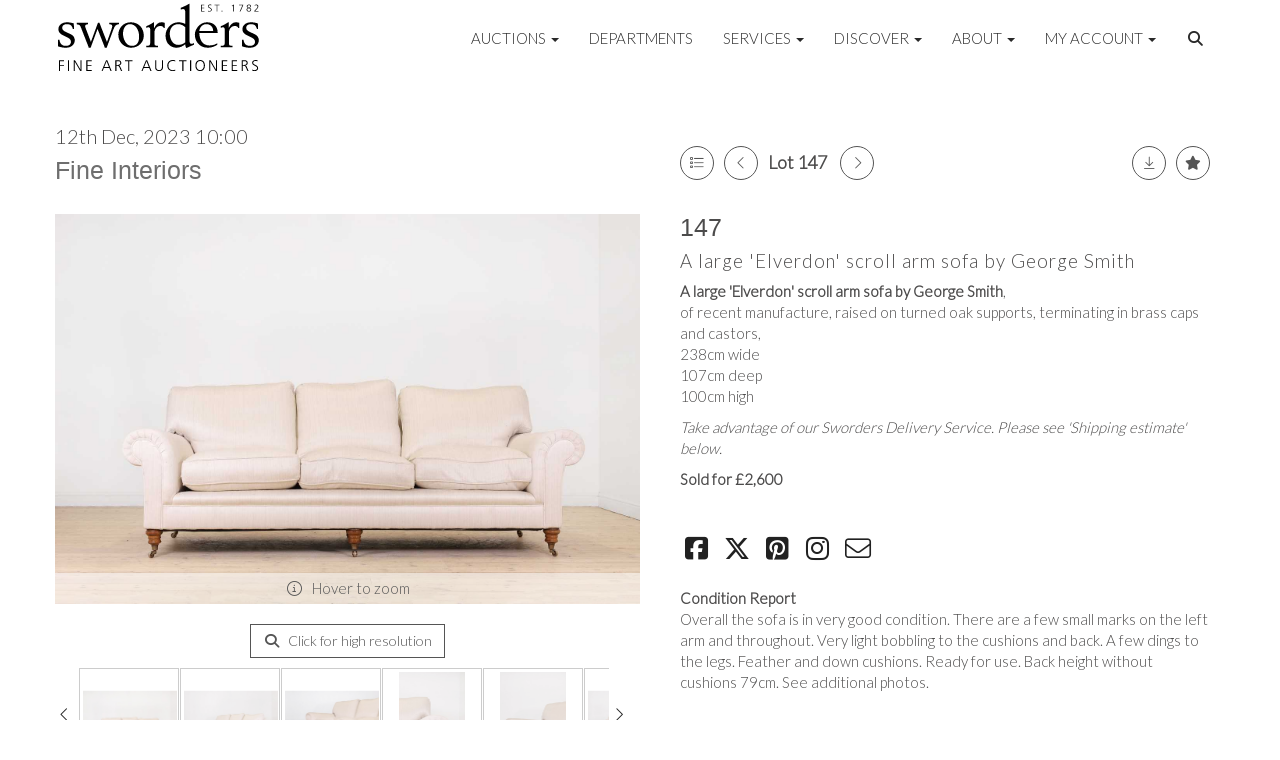

--- FILE ---
content_type: text/html; charset=utf-8
request_url: https://www.sworder.co.uk/auction/lot/lot-147---a-large-elverdon-scroll-arm-sofa-by-george-smith/?lot=489234&so=0&st=&sto=0&au=1132&ef=&et=&ic=False&sd=0&pp=96&pn=2&g=1
body_size: 24328
content:
<!DOCTYPE html>
            
                <html lang="en">
            
<head>
    <meta charset="utf-8">
    <meta http-equiv="X-UA-Compatible" content="IE=edge">
    <meta name="viewport" content="width=device-width, initial-scale=1">
    

    <meta name="description" content="Lot 147 - A large &#39;Elverdon&#39; scroll arm sofa by George">
    
        <meta property="og:image" content="https://sworders.blob.core.windows.net/stock/626703-0-medium.jpg?v=63835578029683"/>






    <title>Lot 147 - A large &#39;Elverdon&#39; scroll arm sofa by George</title>

    
    <link rel="preload" href="/Content/webfonts/fa-light-300.woff2" as="font" crossorigin="anonymous" type="font/woff2">
    <link rel="preload" href="/Content/webfonts/fa-solid-900.woff2" as="font" crossorigin="anonymous" type="font/woff2">

    <link href="/css?v=eM3UDVICH-Ycd74S_UG2m-qKc9CZ3C7puI49PWdfYkg1" rel="stylesheet"/>

    <link rel="preload" href="/css-defer?v=lamPCj0OGbiH2dgjoAufO6YXZAEETGvows_KCeuNpMc1" as="style" onload="this.onload=null;this.rel='stylesheet'"><noscript><link rel="stylesheet" href="/css-defer?v=lamPCj0OGbiH2dgjoAufO6YXZAEETGvows_KCeuNpMc1"></noscript>


    <link href="/css/1.css" rel="stylesheet">
    

    
            <!--[if lt IE 9]> <script src="~/Scripts/html5shiv.min.js"></script> <script src="~/Scripts/respond.min.js"></script> <![endif]-->
    
        <link rel="canonical" href="https://www.sworder.co.uk/auction/lot/lot-147---a-large-elverdon-scroll-arm-sofa-by-george-smith/?lot=489234&sd=1" />
                <link rel="preload" href="https://fonts.googleapis.com/css?family=Lato:300,500" as="style" onload="this.onload=null;this.rel='stylesheet'">
            <noscript><link rel="stylesheet" href="https://fonts.googleapis.com/css?family=Lato:300,500"></noscript>
    <link rel="shortcut icon" href="/CMS/Favicon/ico"><link rel="apple-touch-icon" sizes="57x57" href="/CMS/Favicon/57"><link rel="apple-touch-icon" sizes="60x60" href="/CMS/Favicon/60"><link rel="apple-touch-icon" sizes="72x72" href="/CMS/Favicon/72"><link rel="apple-touch-icon" sizes="76x76" href="/CMS/Favicon/76"><link rel="icon" type="image/png" href="/CMS/Favicon/16" sizes="16x16"><link rel="icon" type="image/png" href="/CMS/Favicon/32" sizes="32x32"><link rel="manifest" href="/CMS/Favicon/manifest"><meta name="msapplication-TileColor" content="#da532c"><meta name="msapplication-config" content="/CMS/Favicon/browserconfig"><meta name="theme-color" content="#ffffff">    <meta name="p:domain_verify" content="c3847bda03a7b3ae2a9f43cd73ebdb27"/>

 <!-- Start cookieyes banner --> 
  <script id="cookieyes" type="text/javascript" src="https://cdn-cookieyes.com/client_data/5130451c403478cfb60c1a80/script.js"></script>
    <!-- End cookieyes banner --> 
      
  <!-- Google Tag Manager -->
<script>(function(w,d,s,l,i){w[l]=w[l]||[];w[l].push({'gtm.start':
new Date().getTime(),event:'gtm.js'});var f=d.getElementsByTagName(s)[0],
j=d.createElement(s),dl=l!='dataLayer'?'&l='+l:'';j.async=true;j.src=
'https://www.googletagmanager.com/gtm.js?id='+i+dl;f.parentNode.insertBefore(j,f);
})(window,document,'script','dataLayer','GTM-NTBR95Q');</script>
<!-- End Google Tag Manager -->

  
<!-- Meta Pixel Code -->
<script>
!function(f,b,e,v,n,t,s)
{if(f.fbq)return;n=f.fbq=function(){n.callMethod?
n.callMethod.apply(n,arguments):n.queue.push(arguments)};
if(!f._fbq)f._fbq=n;n.push=n;n.loaded=!0;n.version='2.0';
n.queue=[];t=b.createElement(e);t.async=!0;
t.src=v;s=b.getElementsByTagName(e)[0];
s.parentNode.insertBefore(t,s)}(window, document,'script',
'https://connect.facebook.net/en_US/fbevents.js');
fbq('init', '911380064144172');
fbq('track', 'PageView');
</script>
<noscript><img height="1" width="1" style="display:none"
src="https://www.facebook.com/tr?id=911380064144172&ev=PageView&noscript=1"
/></noscript>
<!-- End Meta Pixel Code -->    
<script>(function(i,s,o,g,r,a,m){i['GoogleAnalyticsObject']=r;i[r]=i[r]||function(){
  (i[r].q=i[r].q||[]).push(arguments)},i[r].l=1*new Date();a=s.createElement(o),
  m=s.getElementsByTagName(o)[0];a.async=1;a.src=g;m.parentNode.insertBefore(a,m)
  })(window,document,'script','https://www.google-analytics.com/analytics.js','ga');

  ga('create', 'UA-19538816-2', 'auto');
  ga('send', 'pageview');
</script>
<!-- Google tag (gtag.js) -->
<script async src="https://www.googletagmanager.com/gtag/js?id=G-85LNHQRH63"></script>
<script>
  window.dataLayer = window.dataLayer || [];
  function gtag(){dataLayer.push(arguments);}
  gtag('js', new Date());

  gtag('config', 'G-85LNHQRH63');
</script>

<!--iframe src="https://www.googletagmanager.com/ns.html?id=GTM-NTBR95Q"
height="0" width="0" style="display:none;visibility:hidden"-->

                <script type="text/javascript">
            var CaptchaCallback = function () {
                $(".g-recaptcha").each(function () {
                    var wid = grecaptcha.render($(this).prop("id"), { 'sitekey': $(this).data("sitekey") });
                    $(this).data('recaptcha-widget-id', wid);
                });
            };
        </script>
            <script defer src='https://www.google.com/recaptcha/api.js?onload=CaptchaCallback&render=explicit'></script>
    
        <script type="text/javascript">
            var MenuCollapseWidth = 1200;

        </script>
        

    <script src="/js?v=v8jn8AJm7lgnFkuGJ4MjwhILQ7mQJMBQ1Qu3124uU9c1"></script>

    <script src="/js-defer?v=LMRhFkHxEKNntcILkv31_g-AgPU2ZfhEoL4LDEDfutQ1" defer></script>

</head>

<body style="padding-top: 75px;">


    <!-- Google Tag Manager (noscript) -->
<noscript><iframe src="https://www.googletagmanager.com/ns.html?id=GTM-NTBR95Q"
height="0" width="0" style="display:none;visibility:hidden"></iframe></noscript>
<!-- End Google Tag Manager (noscript) -->
    <header>
        




<nav class="navbar navbar-default navbar-primary border-top  with-logo navbar-fixed-top">
    <div class="container">
        <div class="navbar-header ">
            <button id="bm-p-toggle" type="button" class="navbar-toggle collapsed" data-toggle="collapse" data-target="#navbar-primary" aria-expanded="false" aria-controls="navbar">
                <div id="bm-p-b">
                    <span class="sr-only">Toggle navigation</span>
                    <span class="icon-bar"></span>
                    <span class="icon-bar"></span>
                    <span class="icon-bar"></span>
                </div>
                <div id="bm-p-c" class="hidden">
                    <span class="fal fa-close"></span>
                </div>
            </button>

                <button type="button" class="navbar-toggle collapsed search-navbar" data-toggle="collapse" data-target="#navbar-search" aria-expanded="false" aria-controls="navbar">
                    <i class="fa fa-search fa-fw"></i>
                </button>

                <a class="navbar-brand primary-brand" href="/">
                    <img src="https://sworders.blob.core.windows.net/logo/sworders-logo-strap-black.svg?v=636379101853830000" alt="Sworders Fine Art Auctioneers" class="main-logo pull-left" style="max-height: 75px; height:75px;" />
                        <div class="alt-logo pull-left" style="height: 40; display: none;">
                            <img src="https://sworders.blob.core.windows.net/logo/sworders-logo-nostrap-black.svg?v=636379102069170000" alt="Sworders Fine Art Auctioneers" style="max-height: 40px;" />
                        </div>
                </a>


                <div id="navbar-search" class="navbar-collapse collapse" aria-expanded="false">
                    <ul class="nav navbar-nav" style="margin-top: 3px;" role="menu">
                        <li>
                            <div class="input-group">
                                <input type="text" class="form-control search-st" placeholder="Search our lots by keyword or lot number" data-url="/auction/search" />
                                <span class="input-group-btn search-btn-st"><a href="#" class="btn">Search</a></span>
                            </div>
                        </li>
                    </ul>
                </div>

        </div>

        <div id="navbar-primary" class="navbar-collapse collapse  text-right">

            <ul class="nav navbar-nav">
                                <li data-cy="nav-bar-headers" class="dropdown ">
                                    <a href="#" class="dropdown-toggle" data-toggle="dropdown" role="button" aria-expanded="false">
Auctions                                        <span class="caret"></span>
                                    </a>

                                    <ul data-cy="nav-bar-dropdowns" class="dropdown-menu dropdown-below dropdown-double" role="menu" style="width: 475px">
                                                <li class=" col-sm-6" style="padding-left: 0; padding-right: 0;">
                                                        <a href="/sale-catalogues-and-previews">
Upcoming Auctions                                                        </a>
                                                </li>
                                                    <li class=" col-sm-6" style="padding-left: 0; padding-right: 0;">
                                                            <a href="/lot-alerts">
Lot Alerts                                                            </a>
                                                    </li>
                                                <li class=" col-sm-6" style="padding-left: 0; padding-right: 0;">
                                                        <a href="https://timed.sworder.co.uk">
Timed Auctions                                                        </a>
                                                </li>
                                                    <li class=" col-sm-6" style="padding-left: 0; padding-right: 0;">
                                                            <a href="/catalogue-subscriptions">
Printed Catalogue Subscriptions                                                            </a>
                                                    </li>
                                                <li class=" col-sm-6" style="padding-left: 0; padding-right: 0;">
                                                        <a href="/results">
Results                                                        </a>
                                                </li>
                                                    <li class=" col-sm-6" style="padding-left: 0; padding-right: 0;">
                                                            <a href="/bid-live">
SwordersLive Online Bidding                                                            </a>
                                                    </li>
                                                <li class=" col-sm-6" style="padding-left: 0; padding-right: 0;">
                                                        <a href="/buying-with-sworders">
Buying with Sworders                                                        </a>
                                                </li>
                                                    <li class=" col-sm-6" style="padding-left: 0; padding-right: 0;">
                                                            <a href="/account/makepayment">
Invoice Payment                                                            </a>
                                                    </li>
                                                <li class=" col-sm-6" style="padding-left: 0; padding-right: 0;">
                                                        <a href="/lot-archive">
Lot Archive                                                        </a>
                                                </li>
                                                    <li class=" col-sm-6" style="padding-left: 0; padding-right: 0;">
                                                            <a href="/frequently-asked-questions">
FAQs                                                            </a>
                                                    </li>
                                            <li class="clearfix"></li>
                                    </ul>
                                </li>
                                <li >
                                    <a href="/departments/" >
Departments                                    </a>
                                </li>
                                <li data-cy="nav-bar-headers" class="dropdown ">
                                    <a href="#" class="dropdown-toggle" data-toggle="dropdown" role="button" aria-expanded="false">
Services                                        <span class="caret"></span>
                                    </a>

                                    <ul data-cy="nav-bar-dropdowns" class="dropdown-menu dropdown-below " role="menu" style="">
                                                <li class="">
                                                        <a href="/selling-with-sworders">
Selling with Sworders                                                        </a>
                                                </li>
                                                <li class="">
                                                        <a href="/request-a-valuation">
Request an Online Valuation                                                        </a>
                                                </li>
                                                <li class="">
                                                        <a href="/appointments">
Book a Valuation or Collection                                                        </a>
                                                </li>
                                                <li class="">
                                                        <a href="/valuation-day-calendar">
Valuation Days &amp; Events Calendar                                                        </a>
                                                </li>
                                                <li class="">
                                                        <a href="/private-client-valuations">
Private Client Valuations                                                         </a>
                                                </li>
                                                <li class="">
                                                        <a href="/house-sales-and-private-collections">
House Sales &amp; Private Collections                                                        </a>
                                                </li>
                                                <li class="">
                                                        <a href="/collection-and-shipping">
Collection &amp; Shipping                                                        </a>
                                                </li>
                                    </ul>
                                </li>
                                <li data-cy="nav-bar-headers" class="dropdown ">
                                    <a href="#" class="dropdown-toggle" data-toggle="dropdown" role="button" aria-expanded="false">
Discover                                        <span class="caret"></span>
                                    </a>

                                    <ul data-cy="nav-bar-dropdowns" class="dropdown-menu dropdown-below " role="menu" style="">
                                                <li class="">
                                                        <a href="/news-articles">
News, Views &amp; Insights                                                        </a>
                                                </li>
                                                <li class="">
                                                        <a href="/newsletter">
Newsletter Sign Up                                                        </a>
                                                </li>
                                                <li class="">
                                                        <a href="/artists-authors-designers-makers">
Artists, Authors, Designers &amp; Makers                                                        </a>
                                                </li>
                                                <li class="">
                                                        <a href="/press-coverage">
Sworders in the Press                                                        </a>
                                                </li>
                                    </ul>
                                </li>
                                <li data-cy="nav-bar-headers" class="dropdown ">
                                    <a href="#" class="dropdown-toggle" data-toggle="dropdown" role="button" aria-expanded="false">
About                                        <span class="caret"></span>
                                    </a>

                                    <ul data-cy="nav-bar-dropdowns" class="dropdown-menu dropdown-below " role="menu" style="">
                                                <li class="">
                                                        <a href="/about-sworders">
About Sworders                                                        </a>
                                                </li>
                                                <li class="">
                                                        <a href="/the-sworders-team">
Our Team                                                        </a>
                                                </li>
                                                <li class="">
                                                        <a href="/locations">
Locations                                                        </a>
                                                </li>
                                                <li class="">
                                                        <a href="/careers-sworders">
Careers at Sworders                                                        </a>
                                                </li>
                                                <li class="">
                                                        <a href="/award-winning-saleroom">
An Award-Winning Saleroom                                                        </a>
                                                </li>
                                                <li class="">
                                                        <a href="/sustainability">
Sustainability at Sworders                                                        </a>
                                                </li>
                                                <li class="">
                                                        <a href="/press-office">
Press Office                                                        </a>
                                                </li>
                                                <li class="">
                                                        <a href="/cultural-enrichment-and-charity-partnerships">
Cultural Enrichment &amp; Charity Partnerships                                                        </a>
                                                </li>
                                                <li class="">
                                                        <a href="/client-testimonials">
Client Testimonials                                                        </a>
                                                </li>
                                                <li class="">
                                                        <a href="/our-core-values">
Our Core Values                                                        </a>
                                                </li>
                                    </ul>
                                </li>
                                <li data-cy="nav-bar-headers" class="dropdown ">
                                    <a href="#" class="dropdown-toggle" data-toggle="dropdown" role="button" aria-expanded="false">
My Account                                        <span class="caret"></span>
                                    </a>

                                    <ul data-cy="nav-bar-dropdowns" class="dropdown-menu dropdown-below " role="menu" style="">
                                                <li class="">
                                                        <a href="/account/register?returnurl=https%3a%2f%2fwww.sworder.co.uk%3a443%2fauction%2flot%2flot-147---a-large-elverdon-scroll-arm-sofa-by-george-smith%2f%3flot%3d489234%26so%3d0%26st%3d%26sto%3d0%26au%3d1132%26ef%3d%26et%3d%26ic%3dFalse%26sd%3d0%26pp%3d96%26pn%3d2%26g%3d1">
Sign In / Register                                                        </a>
                                                </li>
                                    </ul>
                                </li>
                                <li class="dropdown search-dropdown hidden-xs">
                                    <a href="#" class="dropdown-toggle" data-toggle="dropdown" role="button" aria-expanded="false"><i class="fa fa-search fa-fw"></i></a>
                                    <ul class="dropdown-menu search-dropdown dropdown-below" role="menu">
                                        <li class="">
                                            <div class="input-group">
                                                <input type="text" class="form-control search-st" placeholder="Search our lots by keyword or lot number" data-url="/auction/search" />
                                                <span class="input-group-btn search-btn-st"><a href="#" class="btn">Search</a></span>
                                            </div>
                                        </li>
                                    </ul>
                                </li>



            </ul>

        </div>
    </div>
</nav>

    <div class="clearfix"></div>
    </header>
    







<script src="/Language/CommonJavascriptTranslations"></script>






    <div id="PR_452" class="container c-content  " data-pt="10" style=" background-color: rgba(0,0,0,0); padding-top: 10px; padding-bottom: 10px;" >
        <div class="row">
            <div>




<style type="text/css">


            #LD_1322 .lot-auction .auction-title,
            #LD_1322 .lot-auction .auction-title a {
                font-family: "Lato-Black", sans-serif;
            }
                
        #LD_1322 .lot-auction .auction-title,
        #LD_1322 .lot-auction .auction-title a {
            color: #6e6e6e;
        }
    
        

            #LD_1322 .lot .lot-title,
            #LD_1322 .lot-number {
                font-family: "Lato", "Helvetica Neue", Helvetica, Arial, sans-serif;
            }
                    #LD_1322 .lot-number {
        font-size: 18px;
    }

        
        
            #LD_1322 .am-pre-register {
        padding: 10px 0;
    }
    #LD_1322 .lot-gallery-wrapper li a,
    #LD_1322 .lot-gallery-wrapper-vertical li a{
        border: 1px solid #c0c0c0;
        padding: 3px;
    }
    #LD_1322 .lot-gallery-wrapper li a img,
    #LD_1322 .lot-gallery-wrapper-vertical li a img{
        position: relative;
        top: 50%;
        transform: translateY(-50%);
        padding-top: 0 !important;
    }

        #LD_1322 .lot-details .lot-a-t {

                font-family: "Lato-Black", sans-serif;
                                            }
        
        .tab-lotdetails .tab-pane {
            max-height: 400px;
        }
    
</style>

<link href="/imageviewer-css?v=QJPjFxeLN7iQtbBlVsjVkXWdMVZ7ozEDlD-7tTKdaxA1" rel="stylesheet"/>


<div id="LD_1322" class="block " data-id="489234" data-compact="0" data-showresults="1" data-endtime="-1" style="margin-top: 40px;">
        <script>
            if (typeof timedBidEndTime == "undefined") {
                var timedBidEndTime = {};
            }
            if (typeof pageLoadTimeStamp == "undefined") {
                var pageLoadTimeStamp = 1769692856;
            }
        </script>
    <div class="lot-top lot-auction col-sm-6">
        
<H4 class='date-title' style='margin-top: 0;'>
                
                12th Dec, 2023 10:00
                
        </H4><H3 class='auction-title'><a href="/auction/search?au=1132" )>Fine Interiors</a></H3>    <div class="hidden-sm hidden-md hidden-lg hidden-print">
        <h2 class="lot-title cat-9">
<span class="req-tag"></span>A large &#39;Elverdon&#39; scroll arm sofa by George Smith        </h2>
    </div>
    </div>
    <div class="lot-top lot-nav col-sm-6">
        
        <div class="pull-left">
            <div class="clearfix">&nbsp;</div>
                <a href="/auction/search/?so=0&amp;st=&amp;sto=0&amp;au=1132&amp;ef=&amp;et=&amp;ic=False&amp;sd=0&amp;pp=96&amp;pn=2&amp;g=1#489234" class="btn   btn-fa-round btn-back-to-list pull-left " title="Back to list"><i class="fal fa-list"></i></a>
                                <span class="pull-right">&nbsp;<a href="/auction/lot/lot-148---a-pair-of-beech-and-leather-directors-chairs/?lot=483903&amp;so=0&amp;st=&amp;sto=0&amp;au=1132&amp;ef=&amp;et=&amp;ic=False&amp;sd=0&amp;pp=96&amp;pn=2&amp;g=1" class="btn   btn-fa-round" title="Next lot"><i class="fal fa-chevron-right"></i></a></span>
                <span class="pull-right lot-number" style="position: relative; top: 4px; margin-left: 10px; margin-right: 10px;">Lot 147 </span>
                    <span class="pull-right"><a href="/auction/lot/lot-145---a-provincial-oak-dresser/?lot=488795&amp;so=0&amp;st=&amp;sto=0&amp;au=1132&amp;ef=&amp;et=&amp;ic=False&amp;sd=0&amp;pp=96&amp;pn=2&amp;g=1" class="btn   btn-fa-round" title="Previous lot"><i class="fal fa-chevron-left"></i></a></span>

        </div>
        <div class="lot-extra pull-right">
            <div class="clearfix">&nbsp;</div>
                <div class="lot-wishlist pull-right auction-wishlist">
                    <div class="la la-ball-clip-rotate auction-wait" title="Please wait" style="display: none;"><div></div></div>
                    <a href="#" class="btn   btn-fa-round btn-wishlist" data-lot-id="489234" data-wishlist="false" title="Add to wishlist"><i class="fa fa-star"></i></a>
                </div>
                            <div class="lot-pdf pull-right">
                    <a class="btn   btn-fa-round btn-lot-pdf" href="/cms/lotdetailspdf/489234/" rel="nofollow" title="Download Lot Details PDF"><i class="fal fa-arrow-down-to-line"></i></a>
                </div>
                    </div>
        <div class="clearfix"></div>
    </div>
    <div class="clearfix"></div>
    <div class="lot lot-image col-sm-6" style="padding-left: 0; padding-right: 0;">
            <div class="image-wrapper text-center">
                    <div class="image-data hidden" data-img-src="https://sworders.blob.core.windows.net/stock/626703-0-medium.jpg?v=63835578029683" data-high-res-src="https://sworders.blob.core.windows.net/stock/626703-0.jpg?v=63835578029683"></div>
                    <img id="lot-image" data-zoom-image="https://sworders.blob.core.windows.net/stock/626703-0.jpg?v=63835578029683" src="https://sworders.blob.core.windows.net/stock/626703-0-medium.jpg?v=63835578029683" class="zoom high-resolution-link  lot-image-hover-zoom"  alt="Lot 147 - A large &#39;Elverdon&#39; scroll arm sofa by George Smith" title="Click for high resolution" />
                        <div class="info-overlay-1 hidden-xs">
                            <i class="fal fa-info-circle fa-fw"></i> Hover to zoom
                        </div>
            </div>
                    <div class="text-center" style="margin-bottom: 5px;">
                        <a href="#" class="btn high-resolution-link"><i class="fa fa-search fa-fw"></i> Click for high resolution</a>
                    </div>
                <div class="clearfix"></div>
                    <div class="lot-gallery-wrapper-horizontal">
                        <a href="#" class="prev pull-left" style="opacity: 0; filter: alpha(opacity=0);"><i class="fal fa-chevron-left fa-fw"></i></a>
                        <div class="lot-gallery-wrapper pull-left" style="width: calc(100% - 55px); padding: 0; opacity: 0; filter: alpha(opacity=0); margin-bottom: 10px;">
                            <ul id="lotGallery" style="margin: 0; padding: 0; height: 100%; list-style: none;">
                                                                    <li class="text-center" style="float: left; margin: 0; padding: 0; margin-left: 1px; margin-right: 0px; width: 100px; height: 100%;">
                                        <a href="#" style="float: left; height: 100%; width: 100%;" data-image="https://sworders.blob.core.windows.net/stock/626703-0-medium.jpg?v=63835578029683" data-zoom-image="https://sworders.blob.core.windows.net/stock/626703-0.jpg?v=63835578029683">
                                            <img src="https://sworders.blob.core.windows.net/stock/626703-0-small.jpg?v=63835578029683" alt="Lot 147 - A large &#39;Elverdon&#39; scroll arm sofa by George Smith" style="max-height: 100px; max-width: 94px;" />
                                        </a>
                                    </li>
                                    <li class="text-center" style="float: left; margin: 0; padding: 0; margin-left: 1px; margin-right: 0px; width: 100px; height: 100%;">
                                        <a href="#" style="float: left; height: 100%; width: 100%;" data-image="https://sworders.blob.core.windows.net/stock/626703-3-medium.jpg?v=63835747996180" data-zoom-image="https://sworders.blob.core.windows.net/stock/626703-3.jpg?v=63835747996180">
                                            <img src="https://sworders.blob.core.windows.net/stock/626703-3-small.jpg?v=63835747996180" alt="Lot 147 - A large &#39;Elverdon&#39; scroll arm sofa by George Smith" style="max-height: 100px; max-width: 94px;" />
                                        </a>
                                    </li>
                                    <li class="text-center" style="float: left; margin: 0; padding: 0; margin-left: 1px; margin-right: 0px; width: 100px; height: 100%;">
                                        <a href="#" style="float: left; height: 100%; width: 100%;" data-image="https://sworders.blob.core.windows.net/stock/626703-4-medium.jpg?v=63835747999060" data-zoom-image="https://sworders.blob.core.windows.net/stock/626703-4.jpg?v=63835747999060">
                                            <img src="https://sworders.blob.core.windows.net/stock/626703-4-small.jpg?v=63835747999060" alt="Lot 147 - A large &#39;Elverdon&#39; scroll arm sofa by George Smith" style="max-height: 100px; max-width: 94px;" />
                                        </a>
                                    </li>
                                    <li class="text-center" style="float: left; margin: 0; padding: 0; margin-left: 1px; margin-right: 0px; width: 100px; height: 100%;">
                                        <a href="#" style="float: left; height: 100%; width: 100%;" data-image="https://sworders.blob.core.windows.net/stock/626703-2-medium.jpg?v=63835747993140" data-zoom-image="https://sworders.blob.core.windows.net/stock/626703-2.jpg?v=63835747993140">
                                            <img src="https://sworders.blob.core.windows.net/stock/626703-2-small.jpg?v=63835747993140" alt="Lot 147 - A large &#39;Elverdon&#39; scroll arm sofa by George Smith" style="max-height: 100px; max-width: 94px;" />
                                        </a>
                                    </li>
                                    <li class="text-center" style="float: left; margin: 0; padding: 0; margin-left: 1px; margin-right: 0px; width: 100px; height: 100%;">
                                        <a href="#" style="float: left; height: 100%; width: 100%;" data-image="https://sworders.blob.core.windows.net/stock/626703-6-medium.jpg?v=63835748004420" data-zoom-image="https://sworders.blob.core.windows.net/stock/626703-6.jpg?v=63835748004420">
                                            <img src="https://sworders.blob.core.windows.net/stock/626703-6-small.jpg?v=63835748004420" alt="Lot 147 - A large &#39;Elverdon&#39; scroll arm sofa by George Smith" style="max-height: 100px; max-width: 94px;" />
                                        </a>
                                    </li>
                                    <li class="text-center" style="float: left; margin: 0; padding: 0; margin-left: 1px; margin-right: 0px; width: 100px; height: 100%;">
                                        <a href="#" style="float: left; height: 100%; width: 100%;" data-image="https://sworders.blob.core.windows.net/stock/626703-5-medium.jpg?v=63835748001593" data-zoom-image="https://sworders.blob.core.windows.net/stock/626703-5.jpg?v=63835748001593">
                                            <img src="https://sworders.blob.core.windows.net/stock/626703-5-small.jpg?v=63835748001593" alt="Lot 147 - A large &#39;Elverdon&#39; scroll arm sofa by George Smith" style="max-height: 100px; max-width: 94px;" />
                                        </a>
                                    </li>
                                    <li class="text-center" style="float: left; margin: 0; padding: 0; margin-left: 1px; margin-right: 0px; width: 100px; height: 100%;">
                                        <a href="#" style="float: left; height: 100%; width: 100%;" data-image="https://sworders.blob.core.windows.net/stock/626703-1-medium.jpg?v=63835747990500" data-zoom-image="https://sworders.blob.core.windows.net/stock/626703-1.jpg?v=63835747990500">
                                            <img src="https://sworders.blob.core.windows.net/stock/626703-1-small.jpg?v=63835747990500" alt="Lot 147 - A large &#39;Elverdon&#39; scroll arm sofa by George Smith" style="max-height: 100px; max-width: 94px;" />
                                        </a>
                                    </li>
                                    <li class="text-center" style="float: left; margin: 0; padding: 0; margin-left: 1px; margin-right: 0px; width: 100px; height: 100%;">
                                        <a href="#" style="float: left; height: 100%; width: 100%;" data-image="https://sworders.blob.core.windows.net/stock/626703-7-medium.jpg?v=63835748006963" data-zoom-image="https://sworders.blob.core.windows.net/stock/626703-7.jpg?v=63835748006963">
                                            <img src="https://sworders.blob.core.windows.net/stock/626703-7-small.jpg?v=63835748006963" alt="Lot 147 - A large &#39;Elverdon&#39; scroll arm sofa by George Smith" style="max-height: 100px; max-width: 94px;" />
                                        </a>
                                    </li>
                                    <li class="text-center" style="float: left; margin: 0; padding: 0; margin-left: 1px; margin-right: 0px; width: 100px; height: 100%;">
                                        <a href="#" style="float: left; height: 100%; width: 100%;" data-image="https://sworders.blob.core.windows.net/stock/626703-8-medium.jpg?v=63837381842487" data-zoom-image="https://sworders.blob.core.windows.net/stock/626703-8.jpg?v=63837381842487">
                                            <img src="https://sworders.blob.core.windows.net/stock/626703-8-small.jpg?v=63837381842487" alt="Lot 147 - A large &#39;Elverdon&#39; scroll arm sofa by George Smith" style="max-height: 100px; max-width: 94px;" />
                                        </a>
                                    </li>
                                    <li class="text-center" style="float: left; margin: 0; padding: 0; margin-left: 1px; margin-right: 0px; width: 100px; height: 100%;">
                                        <a href="#" style="float: left; height: 100%; width: 100%;" data-image="https://sworders.blob.core.windows.net/stock/626703-9-medium.jpg?v=63837381844943" data-zoom-image="https://sworders.blob.core.windows.net/stock/626703-9.jpg?v=63837381844943">
                                            <img src="https://sworders.blob.core.windows.net/stock/626703-9-small.jpg?v=63837381844943" alt="Lot 147 - A large &#39;Elverdon&#39; scroll arm sofa by George Smith" style="max-height: 100px; max-width: 94px;" />
                                        </a>
                                    </li>
                                    <li class="text-center" style="float: left; margin: 0; padding: 0; margin-left: 1px; margin-right: 0px; width: 100px; height: 100%;">
                                        <a href="#" style="float: left; height: 100%; width: 100%;" data-image="https://sworders.blob.core.windows.net/stock/626703-10-medium.jpg?v=63837381847320" data-zoom-image="https://sworders.blob.core.windows.net/stock/626703-10.jpg?v=63837381847320">
                                            <img src="https://sworders.blob.core.windows.net/stock/626703-10-small.jpg?v=63837381847320" alt="Lot 147 - A large &#39;Elverdon&#39; scroll arm sofa by George Smith" style="max-height: 100px; max-width: 94px;" />
                                        </a>
                                    </li>
                                    <li class="text-center" style="float: left; margin: 0; padding: 0; margin-left: 1px; margin-right: 0px; width: 100px; height: 100%;">
                                        <a href="#" style="float: left; height: 100%; width: 100%;" data-image="https://sworders.blob.core.windows.net/stock/626703-11-medium.jpg?v=63837381849887" data-zoom-image="https://sworders.blob.core.windows.net/stock/626703-11.jpg?v=63837381849887">
                                            <img src="https://sworders.blob.core.windows.net/stock/626703-11-small.jpg?v=63837381849887" alt="Lot 147 - A large &#39;Elverdon&#39; scroll arm sofa by George Smith" style="max-height: 100px; max-width: 94px;" />
                                        </a>
                                    </li>
                                    <li class="text-center" style="float: left; margin: 0; padding: 0; margin-left: 1px; margin-right: 0px; width: 100px; height: 100%;">
                                        <a href="#" style="float: left; height: 100%; width: 100%;" data-image="https://sworders.blob.core.windows.net/stock/626703-12-medium.jpg?v=63837381852950" data-zoom-image="https://sworders.blob.core.windows.net/stock/626703-12.jpg?v=63837381852950">
                                            <img src="https://sworders.blob.core.windows.net/stock/626703-12-small.jpg?v=63837381852950" alt="Lot 147 - A large &#39;Elverdon&#39; scroll arm sofa by George Smith" style="max-height: 100px; max-width: 94px;" />
                                        </a>
                                    </li>
                                    <li class="text-center" style="float: left; margin: 0; padding: 0; margin-left: 1px; margin-right: 0px; width: 100px; height: 100%;">
                                        <a href="#" style="float: left; height: 100%; width: 100%;" data-image="https://sworders.blob.core.windows.net/stock/626703-13-medium.jpg?v=63837381855843" data-zoom-image="https://sworders.blob.core.windows.net/stock/626703-13.jpg?v=63837381855843">
                                            <img src="https://sworders.blob.core.windows.net/stock/626703-13-small.jpg?v=63837381855843" alt="Lot 147 - A large &#39;Elverdon&#39; scroll arm sofa by George Smith" style="max-height: 100px; max-width: 94px;" />
                                        </a>
                                    </li>
                                    <li class="text-center" style="float: left; margin: 0; padding: 0; margin-left: 1px; margin-right: 0px; width: 100px; height: 100%;">
                                        <a href="#" style="float: left; height: 100%; width: 100%;" data-image="https://sworders.blob.core.windows.net/stock/626703-14-medium.jpg?v=63837381859227" data-zoom-image="https://sworders.blob.core.windows.net/stock/626703-14.jpg?v=63837381859227">
                                            <img src="https://sworders.blob.core.windows.net/stock/626703-14-small.jpg?v=63837381859227" alt="Lot 147 - A large &#39;Elverdon&#39; scroll arm sofa by George Smith" style="max-height: 100px; max-width: 94px;" />
                                        </a>
                                    </li>
                                    <li class="text-center" style="float: left; margin: 0; padding: 0; margin-left: 1px; margin-right: 0px; width: 100px; height: 100%;">
                                        <a href="#" style="float: left; height: 100%; width: 100%;" data-image="https://sworders.blob.core.windows.net/stock/626703-15-medium.jpg?v=63837381862193" data-zoom-image="https://sworders.blob.core.windows.net/stock/626703-15.jpg?v=63837381862193">
                                            <img src="https://sworders.blob.core.windows.net/stock/626703-15-small.jpg?v=63837381862193" alt="Lot 147 - A large &#39;Elverdon&#39; scroll arm sofa by George Smith" style="max-height: 100px; max-width: 94px;" />
                                        </a>
                                    </li>
                                    <li class="text-center" style="float: left; margin: 0; padding: 0; margin-left: 1px; margin-right: 0px; width: 100px; height: 100%;">
                                        <a href="#" style="float: left; height: 100%; width: 100%;" data-image="https://sworders.blob.core.windows.net/stock/626703-16-medium.jpg?v=63837381865430" data-zoom-image="https://sworders.blob.core.windows.net/stock/626703-16.jpg?v=63837381865430">
                                            <img src="https://sworders.blob.core.windows.net/stock/626703-16-small.jpg?v=63837381865430" alt="Lot 147 - A large &#39;Elverdon&#39; scroll arm sofa by George Smith" style="max-height: 100px; max-width: 94px;" />
                                        </a>
                                    </li>
                                    <li class="text-center" style="float: left; margin: 0; padding: 0; margin-left: 1px; margin-right: 0px; width: 100px; height: 100%;">
                                        <a href="#" style="float: left; height: 100%; width: 100%;" data-image="https://sworders.blob.core.windows.net/stock/626703-17-medium.jpg?v=63837381868367" data-zoom-image="https://sworders.blob.core.windows.net/stock/626703-17.jpg?v=63837381868367">
                                            <img src="https://sworders.blob.core.windows.net/stock/626703-17-small.jpg?v=63837381868367" alt="Lot 147 - A large &#39;Elverdon&#39; scroll arm sofa by George Smith" style="max-height: 100px; max-width: 94px;" />
                                        </a>
                                    </li>
                                    <li class="text-center" style="float: left; margin: 0; padding: 0; margin-left: 1px; margin-right: 0px; width: 100px; height: 100%;">
                                        <a href="#" style="float: left; height: 100%; width: 100%;" data-image="https://sworders.blob.core.windows.net/stock/626703-18-medium.jpg?v=63837381871127" data-zoom-image="https://sworders.blob.core.windows.net/stock/626703-18.jpg?v=63837381871127">
                                            <img src="https://sworders.blob.core.windows.net/stock/626703-18-small.jpg?v=63837381871127" alt="Lot 147 - A large &#39;Elverdon&#39; scroll arm sofa by George Smith" style="max-height: 100px; max-width: 94px;" />
                                        </a>
                                    </li>
                                    <li class="text-center" style="float: left; margin: 0; padding: 0; margin-left: 1px; margin-right: 0px; width: 100px; height: 100%;">
                                        <a href="#" style="float: left; height: 100%; width: 100%;" data-image="https://sworders.blob.core.windows.net/stock/626703-19-medium.jpg?v=63837381873997" data-zoom-image="https://sworders.blob.core.windows.net/stock/626703-19.jpg?v=63837381873997">
                                            <img src="https://sworders.blob.core.windows.net/stock/626703-19-small.jpg?v=63837381873997" alt="Lot 147 - A large &#39;Elverdon&#39; scroll arm sofa by George Smith" style="max-height: 100px; max-width: 94px;" />
                                        </a>
                                    </li>
                                
                            </ul>
                        </div>
                        <a href="#" class="next pull-left" style="opacity: 0; filter: alpha(opacity=0);"><i class="fal fa-chevron-right fa-fw"></i></a>
                        <div class="clearfix"></div>
                    </div>
    </div>
    <div class="lot lot-details col-sm-6" style="padding-left: 40px;">
        
        
<H3 class='lot-a-t'>147</H3>                    <h1 class="lot-title cat-9">
<span class="req-tag"></span>A large &#39;Elverdon&#39; scroll arm sofa by George Smith            </h1>
                    <div class="lot-desc">
                        <p><strong>A large 'Elverdon' scroll arm sofa by George Smith</strong>, <br />of recent manufacture, raised on turned oak supports, terminating in brass caps and castors, <br />238cm wide<br />107cm deep<br />100cm high</p>
                    </div>
                        <p><p><em>Take advantage of our Sworders Delivery Service. Please see 'Shipping estimate' below.</em></p></p>

                    <p>
                            <strong>

                                    Sold for £2,600
                                                        </strong>
                    </p>
            <div class="clearfix" style="margin-bottom: 5px;"></div>
        <div class="clearfix">
            <br />
        </div>


            <div class="lot-desc">
                
        <div id="PS_0" class="block block-socialmedia text-left">
            <div class="socialmediasharelinks">
                                    <a href="http://www.facebook.com/sharer.php?u=https%3a%2f%2fwww.sworder.co.uk%3a443%2fauction%2flot%2flot-147---a-large-elverdon-scroll-arm-sofa-by-george-smith%2f%3flot%3d489234%26so%3d0%26st%3d%26sto%3d0%26au%3d1132%26ef%3d%26et%3d%26ic%3dFalse%26sd%3d0%26pp%3d96%26pn%3d2%26g%3d1" title="Share on Facebook" target="_blank"><i class="fa fa-facebook-square fa-fw"></i></a>
                                    <a href="https://www.twitter.com/share?url=https%3a%2f%2fwww.sworder.co.uk%3a443%2fauction%2flot%2flot-147---a-large-elverdon-scroll-arm-sofa-by-george-smith%2f%3flot%3d489234%26so%3d0%26st%3d%26sto%3d0%26au%3d1132%26ef%3d%26et%3d%26ic%3dFalse%26sd%3d0%26pp%3d96%26pn%3d2%26g%3d1" title="Tweet this page" target="_blank"><i class="fa-brands fa-x-twitter fa-fw" style="font-size:26px; margin-top:-2px;"></i></a>
                                                                    <a href="http://pinterest.com/pin/create/link/?url=https%3a%2f%2fwww.sworder.co.uk%3a443%2fauction%2flot%2flot-147---a-large-elverdon-scroll-arm-sofa-by-george-smith%2f%3flot%3d489234%26so%3d0%26st%3d%26sto%3d0%26au%3d1132%26ef%3d%26et%3d%26ic%3dFalse%26sd%3d0%26pp%3d96%26pn%3d2%26g%3d1" title="Pin page on Pinterest" target="_blank"><i class="fa fa-pinterest-square fa-fw"></i></a>
                                    <a href="https://www.instagram.com/swordersfineart/" title="Go to our instagram page" target="_blank"><i class="fa fa-instagram fa-fw"></i></a>
                                                                    <a href="mailto:?subject=Take%20a%20look%20at%20this%20page%20on%20Sworders%20Auctioneers&amp;body=Take%20a%20look%20at%20this%20page%20on%20Sworders%20Auctioneers%0D%0Ahttps%3A%2F%2Fwww.sworder.co.uk%2Fauction%2Flot%2Flot-147---a-large-elverdon-scroll-arm-sofa-by-george-smith%2F%3Flot%3D489234%26so%3D0%26st%3D%26sto%3D0%26au%3D1132%26ef%3D%26et%3D%26ic%3DFalse%26sd%3D0%26pp%3D96%26pn%3D2%26g%3D1" title="Share via email"><i class="fal fa-envelope fa-fw"></i></a>
            </div>
            <div class="clearfix"></div>
        </div>

            </div>

                <div class="lot-desc">
                            <p>
                                    <span class="lot-sub-heading">Condition Report</span><br />
                                Overall the sofa is in very good condition. There are a few small marks on the left arm and throughout. Very light bobbling to the cushions and back. A few dings to the legs. Feather and down cushions. Ready for use. Back height without cushions 79cm. See additional photos.                            </p>
                                    </div>
    </div>
    <div class="clearfix">&nbsp;</div>
        <ul class="nav nav-tabs responsive" id="lotTabs">
            
                <li class=""><a href="#howtobid" data-toggle="tab">How To Bid</a></li>
                            <li class=""><a href="#auctiondetails" data-toggle="tab">Auction &amp; Viewing Details</a></li>
                                        <li class=""><a href="#shipping" data-toggle="tab">Shipping Estimate</a></li>
                            <li class=""><a href="#valuation" data-toggle="tab">Sustainability</a></li>
                            <li class="active"><a href="#sellonelikethis" data-toggle="tab">Sell One Like This</a></li>
                    </ul>
        <div class="tab-content tab-lotdetails responsive">
                                        <div class="tab-pane tab-pane-border " id="howtobid">
<p>IN PERSON</p>
<p>To bid in person at auction for the first time please register for a bidding paddle in advance by filling out and submitting a registration form at our front desk. When registering in person we require photo ID, such as a passport or driving licence.</p>
<p>ABSENTEE BIDDING</p>
<p>If you cannot attend the auction in person we can bid on your behalf. You can leave an absentee bid on our website.</p>
<p>The amount you bid should be your maximum bid. We will bid up to that limit for you, and remember you may end up paying less than your limit, depending on other bidding on the day.</p>
<p>You can leave an absentee bid up to half an hour before the start of any sale. Please note when we receive two or more absentee bids for the same amount, the first bid received will be the one taken.</p>
<p>LEAVE COMMISSION BIDS ONLINE</p>
<p>If you would like to leave a commission bid on our website you can do so up until 30 minutes before the sale starts. Leaving a commission bid through sworder.co.uk is free for all registered clients. Thereafter you may register bank card details under your account in order to bid live. <strong><a href="https://www.sworder.co.uk/account/register">Click here</a></strong> to register an account.</p>
<p>BID LIVE ON sworder.co.uk</p>
<p>You can bid live at our auctions from the comfort of your home or office using bidding platform Sworders Live.  It is easy to register and you can watch the auction live as it happens.  A 'Bid Live' button will appear on the auction on our website homepage when a sale is live; simply click the button to sign in or register with your card details. There is no additional charge for this service. </p>
<p>For further instructions on registering to bid live, please <strong><a href="https://www.sworder.co.uk/bid-live">click here.</a></strong></p>
<p>TELEPHONE BIDDING</p>
<p>If you would like to bid by telephone please contact our team prior to the auction with your details of the lots you are interested in and your full name, address, telephone number(s) and email address. Once our team have entered your bid request you will receive an email confirmation. We will contact you during the sale and one of our team will bid live with you over the phone.</p>
<p>Please note that we normally offer this service for lots with an estimate of £500 or higher and all telephone bid requests must be received by close of business the day before the auction.</p>                </div>
                            <div class="tab-pane tab-pane-border " id="auctiondetails">
                    <p><strong>Auction: </strong><a href="/auction/search?au=1132" )>Fine Interiors</a>, 12th Dec, 2023</p>
                            <p><strong>Viewing</strong><br /><p><strong>London Viewing | Highlights</strong></p>
<p>A selection of lots will be on view Wednesday 22 November - Saturday 2 December at our <strong>London Gallery, 15 Cecil Court, London <span>WC2N</span></strong> <strong>4EZ</strong>, as follows:</p>
<p>Monday-Friday, 11.30am - 5.30pm </p>
<p>Saturday, 1pm - 5pm</p>
<p>Sunday - Closed</p>
<p> </p>
<p><strong>Stansted Viewing | Auction</strong></p>
<p>Viewing will be held at our <strong>Stansted Auction Rooms, Cambridge Road, Stansted Mountfitchet CM24 8GE,</strong> as follows:</p>
<p>Friday 8 December, 10am - 5pm </p>
<p>Saturday 9 December, 10am - 2pm </p>
<p>Sunday 10 December, 10am - 2pm </p>
<p>Monday 11 December, 10am - 5pm </p>
<p>All lots are, however, extensively illustrated and carry detailed condition reports - see 'Condition report' at the foot of each lot description. <br /><br /><br />The auction will take place at our <strong>Stansted Auction Rooms, Cambridge Road, Stansted Mountfitchet CM24 8GE.</strong> </p></p>
                    <p><a href="/auction/search?au=1132" class="btn">View all lots in this sale</a></p>
                </div>
                                        <div class="tab-pane tab-pane-border " id="shipping">
<p>Please note that this item is not suitable for a pre-sale automated shipping estimate due to the items weight/size. </p>
<p>The below table shows indicative shipping costs for larger items being delivered within the UK mainland.<strong> Please note that all the below costs are purely for indicative purposes and are to be used as a guideline only. </strong>If you purchase multiple large items, we will combine deliveries to reduce the shipping costs. </p>
<p>Should you be successful in buying this item, a specific shipping estimate will need to be requested after the sale using the link in your invoice email; this also includes all requests for international delivery.</p>
<p>If you would like further information about shipping and collection please see <a href="/collection-and-shipping" target="_blank" rel="noopener noreferrer">here.</a></p>
<p> <img src="https://sworders.blob.core.windows.net/shipping/Indicative Costs Table UPDATED May 2021.jpg" alt="" /></p>                </div>
                            <div class="tab-pane tab-pane-border " id="valuation">
                    <p>Buying a pre-loved, antique, or vintage item not only provides you with unique style and value for money but it also helps to reduce landfill, and the annual emissions of an antique or vintage piece can be as little as one sixteenth of those of its new equivalent!</p>
<p>Sworders is proud to be supporting the work of <a href="http://www.antiquesaregreen.org" target="_blank" rel="noopener noreferrer"><strong>Antiques are Green</strong></a> - the movement that was founded in 2009 to promote “a greener future created from the past”. Read their fascinating carbon footprint study of a Georgian chest of drawers versus a modern equivalent <a href="https://sworders.blob.core.windows.net/sustainability/ProductFootprint.pdf" target="_blank" rel="noopener noreferrer"><strong>here</strong></a></p>
<p> </p>
<p><a href="https://www.antiquesaregreen.org/" target="_blank" rel="noopener noreferrer"><img src="https://sworders.blob.core.windows.net/sustainability/Antiques-Are-Green-Logo.jpg" alt="Antiques are Green" width="192" height="175" /></a></p>
<p> </p>
                </div>
                            <div class="tab-pane tab-pane-border active" id="sellonelikethis">
                    <h2>Request A Valuation</h2>
<p>Here at Sworders, we are happy to offer a free online valuation service. Please fill out the form and press the 'Submit' button below.</p>
<p>To help us with your valuation please attach clear photographs of the item where possible. You can submit up to 5.</p>
<p>Approximate dimensions are also useful. Expect to hear from the appropriate valuer as soon as possible.</p>


<div id="vf_1322" class="block block-form">
    <style>
        #vf_1322 form .dz-progress { opacity: 0; }
        #vf_1322 form .dropzone-previews { border-radius: 4px; }
        #vf_1322 form legend {
            border-bottom: none;
            margin-bottom: 0;
        }
    </style>
    <div class="">
<form action="/formsubmit/valuationrequest/" area="" class="valuationForm" enctype="multipart/form-data" id="valuationForm" method="post"><input name="__RequestVerificationToken" type="hidden" value="gICLAMitsU0hyrXr8nklKRqlQ7hSjLb1l9zIjpIGM_y2tE9vUe5FhZHZjmxZwNcmwlquYM845bfgiDYTT-QkpLUMsz_e62WYTnPbqUgLPYQ1" /><input id="PageContent_Id" name="PageContent_Id" type="hidden" value="1322" /><input data-val="true" data-val-number="The field FromLotId must be a number." id="FromLotId" name="FromLotId" type="hidden" value="489234" /><input id="AppendText" name="AppendText" type="hidden" value="Lot 147 (Fine Interiors, 12th Dec, 2023)
A large &#39;Elverdon&#39; scroll arm sofa by George Smith, of recent manufacture, raised on turned oak...
Estimate: £800 - £1,200" />            <div class="row">
                    <div class="col-sm-6">
                                <div class="form-group">
                                    <select id="F_1322_0" name="F_1322_0" class="form-control floatlabel" placeholder="Title">
                                        <option value="" class="grey">Title</option>
                                            <option>Dr</option>
                                            <option>Lady</option>
                                            <option>Lord</option>
                                            <option>Major</option>
                                            <option>Miss</option>
                                            <option>Mr</option>
                                            <option>Mrs</option>
                                            <option>Ms</option>
                                            <option>Prof</option>
                                            <option>Rev</option>
                                            <option>Sir</option>
                                            <option>Dame</option>
                                    </select>
                                    <div id="F_1322_0_Error" class="error text-danger" style="display: none;"></div>
                                </div>
                    </div>
                    <div class="col-sm-6">
                                <div class="form-group">
                                    <input type="text" id="F_1322_1" name="F_1322_1" class="form-control   vf_firstname    floatlabel" placeholder="First Name" />
                                    <div id="F_1322_1_Error" class="error text-danger" style="display: none;"></div>
                                </div>
                    </div>
                    <div class="col-sm-6">
                                <div class="form-group">
                                    <input type="text" id="F_1322_2" name="F_1322_2" class="form-control    vf_lastname   floatlabel" placeholder="Surname" />
                                    <div id="F_1322_2_Error" class="error text-danger" style="display: none;"></div>
                                </div>
                    </div>
                    <div class="col-sm-6">
                                <div class="form-group">
                                    <input type="text" id="F_1322_3" name="F_1322_3" class="form-control vf_email      floatlabel" placeholder="Email" />
                                    <div id="F_1322_3_Error" class="error text-danger" style="display: none;"></div>
                                </div>
                    </div>
                    <div class="col-sm-6">
                                <div class="form-group">
                                    <input type="text" id="F_1322_4" name="F_1322_4" class="form-control     vf_phone  floatlabel" placeholder="Telephone" />
                                    <div id="F_1322_4_Error" class="error text-danger" style="display: none;"></div>
                                </div>
                    </div>
                    <div class="col-sm-6">
                                <div class="form-group">
                                    <input type="text" id="F_1322_5" name="F_1322_5" class="form-control       floatlabel" placeholder=" Postcode" />
                                    <div id="F_1322_5_Error" class="error text-danger" style="display: none;"></div>
                                </div>
                    </div>
                    <div class="col-sm-12">
                                <div class="form-group">
                                    <select id="F_1322_6" name="F_1322_6" class="form-control floatlabel" placeholder="How did you hear about us? ">
                                        <option value="" class="grey">How did you hear about us? </option>
                                            <option>I&#39;ve Dealt With You Before</option>
                                            <option>Google/Web Search</option>
                                            <option>Social Media</option>
                                            <option>Newspaper/Press Advert</option>
                                            <option>Editorial Story</option>
                                            <option>Email</option>
                                            <option>Word of Mouth/Recommendation</option>
                                            <option>the-saleroom.com</option>
                                            <option>Other/Not Sure</option>
                                    </select>
                                    <div id="F_1322_6_Error" class="error text-danger" style="display: none;"></div>
                                </div>
                    </div>
                    <div class="col-sm-12">
                                <div class="form-group">
                                    <select id="F_1322_7" name="F_1322_7" class="form-control floatlabel" placeholder="Category">
                                        <option value="" class="grey">Category</option>
                                            <option value="359" >20th Century Design, Furniture and Lighting</option>
                                            <option value="292" >Ancient Art and Antiquities</option>
                                            <option value="299" >Automobilia</option>
                                            <option value="3" >Books &amp; Maps</option>
                                            <option value="4" >Ceramics</option>
                                            <option value="48" >Chinese Art</option>
                                            <option value="26" >Classic Cars</option>
                                            <option value="567" >Classic Motorcycles</option>
                                            <option value="5" >Clocks, Barometers &amp; Scientific Instruments</option>
                                            <option value="6" >Coins, Tokens &amp; Banknotes</option>
                                            <option value="437" >Curiosities</option>
                                            <option value="1" >Designer Handbags &amp; Couture</option>
                                            <option value="297" >Ethnographic, African &amp; Oceanic Art</option>
                                            <option value="27" >Fine Wine, Ports &amp; Spirits</option>
                                            <option value="9" >Furniture</option>
                                            <option value="10" >Garden Ornaments, Statuary, etc.</option>
                                            <option value="11" >Glass</option>
                                            <option value="49" >Indian Art</option>
                                            <option value="622" >Islamic Art</option>
                                            <option value="50" >Japanese Art</option>
                                            <option value="12" >Jewellery</option>
                                            <option value="442" >Korean Art</option>
                                            <option value="540" >Lighting</option>
                                            <option value="603" >Live Steam and Scale Models</option>
                                            <option value="438" >Maritime Art</option>
                                            <option value="334" >Metalware (copper, brass etc.)</option>
                                            <option value="18" >Modern &amp; Contemporary Prints</option>
                                            <option value="14" >Musical Instruments</option>
                                            <option value="17" >Paintings &amp; Drawings</option>
                                            <option value="439" >Pen Collections</option>
                                            <option value="21" >Rugs &amp; Carpets</option>
                                            <option value="370" >Russian Art</option>
                                            <option value="291" >Sculptures &amp; Bronzes</option>
                                            <option value="22" >Silver &amp; Plated Ware</option>
                                            <option value="655" >Southeast Asian Art</option>
                                            <option value="298" >Sport &amp; Country Pursuits</option>
                                            <option value="290" >Taxidermy and Natural History</option>
                                            <option value="440" >Textiles</option>
                                            <option value="25" >Toys &amp; Games</option>
                                            <option value="285" >Walking Sticks, Umbrellas &amp; Parasols</option>
                                            <option value="289" >Watches</option>
                                            <option value="13" >Weapons, Medals &amp; Militaria</option>
                                            <option value="28" >Works of Art</option>
                                        <option value="-1">Other / Not Sure / Mixed</option>
                                    </select>
                                    <div id="F_1322_7_Error" class="error text-danger" style="display: none;"></div>
                                </div>
                    </div>
                    <div class="col-sm-12">
                                <div class="form-group">
                                    <textarea id="F_1322_8" name="F_1322_8" class="form-control floatlabel" placeholder="Details" rows="5"></textarea>
                                    <div id="F_1322_8_Error" class="error text-danger" style="display: none;"></div>
                                </div>
                    </div>
                    <div class="col-sm-12">
                                <div class="form-group">
                                    <input type="text" id="F_1322_9" name="F_1322_9" class="form-control       floatlabel" placeholder="Makers marks" />
                                    <div id="F_1322_9_Error" class="error text-danger" style="display: none;"></div>
                                </div>
                    </div>
                    <div class="col-sm-12">
                                <fieldset>
                                    <legend>
                                        Images
                                    </legend>
                                    
                                    <div class="dropzone-previews dropzone" style="height: 248px; overflow-y: auto;">
                                        <p class="text-center"><i class="fal fa-plus fa-fw"></i> Drag and drop .jpg images here to upload, or click here to select images.</p>
                                    </div>
                                    <div id="F_1322_10_Error" class="error text-danger" style="display: none;"></div>
                                    <br />
                                </fieldset>
                    </div>
                    <div class="col-sm-12">
                                <div class="form-group">
                                    <div class="recaptcha">
                                        <div id="F_1322_11_ReCaptcha" class="g-recaptcha" data-sitekey="6LcsYygTAAAAAIKz4DVfqPw3j8erUEntUG-Qmtcj"></div>
                                        <div id="F_1322_11_Error" class="error text-danger" style="display: none;"></div>
                                    </div>
                                </div>
                    </div>
            </div>
            <div class="form-group">
                <div class="col-md-12">
                        <input type="submit" class="btn btn-val-submit" value="Submit" />
                </div>
            </div>
</form>    </div>
    <div class="clearfix"></div>

    <div class="new-file-upload" style="display: none;">
        <div class="fileinput fileinput-new input-group" data-provides="fileinput">
            <div class="form-control" data-trigger="fileinput"><span class="fileinput-filename"></span></div>
            <span class="input-group-addon btn btn-file" style="border-radius: 0;"><span class="fileinput-new">Select file</span><span class="fileinput-exists">Change</span><input type="file" name="UploadedFiles" data-maxsize="20971520" accept=".bmp,.gif,.jpeg,.jpg,.png" /></span>
            <a href="#" class="input-group-addon btn remove-file" data-dismiss="fileinput">Remove</a>
        </div>
    </div>
</div>

<link href="/Content/dz?v=D0RhGeyR3mIXu6tV_6a_n03IZsREBW7wyjhlKLxOywU1" rel="stylesheet"/>

<script src="/Language/DropZoneJavascript"></script>

<script src="/bundles/dz?v=43RDzvIatecTOFXO1jDKRz80KFYKeMg2hMi2WQB9r181"></script>


<script type="text/javascript">
    // Disable auto-discovery immediately
    if (typeof Dropzone !== 'undefined') {
        Dropzone.autoDiscover = false;
    }
</script>

<script type="text/javascript">
$(window).on('load', function () {
    // Check if Dropzone library has loaded
    if (typeof Dropzone === 'undefined') {
        console.error('Dropzone library not loaded');
        return;
    }
    
    // Disable auto-discovery AFTER Dropzone is loaded
    Dropzone.autoDiscover = false;
    
    var formUploadMaxFiles = parseInt("5");
    var formSelector = "#vf_1322 form";
    var $formElement = $(formSelector);
    var allowedFileExtensions = ".bmp,.gif,.jpeg,.jpg,.png"; // Use server-side variable
    
    // Making sure the form exists
    if ($formElement.length === 0) {
        console.error('Form not found with selector:', formSelector);
        return;
    }

    setTimeout(function () {
        $("#vf_1322 .vf_email").val("");
        $("#vf_1322 .vf_name").val("");
        $("#vf_1322 .vf_firstname").val("");
        $("#vf_1322 .vf_lastname").val("");
        $("#vf_1322 .vf_phone").val("");
    }, 50);


    var formUrl = $formElement.prop("action");
    if (!formUrl || formUrl === '') {
        console.error('Form action URL is missing or empty');
        return;
    }

    try {
        $formElement.dropzone({
            acceptedFiles: allowedFileExtensions,
            autoProcessQueue: false,
            uploadMultiple: true,
            maxFiles: formUploadMaxFiles,
            parallelUploads: formUploadMaxFiles,
            maxFilesize: 20,
            addRemoveLinks: true,
            previewsContainer: formSelector + ' .dropzone-previews',
            clickable: formSelector + ' .dropzone-previews',
            url: formUrl,
            dictDefaultMessage: "<br/>Drag and drop images here to upload.<br/><br/>Or click here to select images.",

            init: function () {
                var myDropzone = this;
                var submitButton = this.element.querySelector("input[type=submit]");
                
                if (!submitButton) {
                    console.error('Submit button not found in form');
                    return;
                }

                submitButton.addEventListener("click", function (e) {
                    e.preventDefault();
                    e.stopPropagation();

                    $(formSelector).validate();

                    if ($(formSelector).valid() && !$(formSelector).find("input[type='submit']").attr("disabled")) {
                        $(formSelector).find("input[type='submit']").attr("disabled", true);

                        if (myDropzone.getQueuedFiles().length > 0) {
                            myDropzone.processQueue();
                        } else {
                            var blob = new Blob();
                            blob.upload = { 'chunked': myDropzone.defaultOptions.chunking };
                            myDropzone.uploadFile(blob);
                        }
                    }
                });

                this.on("successmultiple", function (files, response) {
                    $(formSelector).find("input[type='submit']").removeAttr("disabled");

                    if (!response.errors) {
                        var $gaBtn = $(formSelector).find(".btn-ga");

                        // Check if element exists using .length
                        if ($gaBtn.length > 0) {
                            var gaAct = $gaBtn.data("act");
                            var gaCat = $gaBtn.data("cat");
                            var gaLbl = $gaBtn.data("lbl");

                            if (typeof (ga) !== "undefined" && gaAct && gaCat) {
                                ga('send', {
                                    eventAction: gaAct,
                                    eventCategory: gaCat,
                                    eventLabel: gaLbl,
                                    hitType: "event",
                                    transport: 'beacon'
                                });
                            }
                        }
                        // Gets triggered when the files have successfully been sent.
                        // Redirect user or notify of success.

                        // Handle redirect/message regardless of GA tracking
                        if (response.url && response.url.length) {
                            window.location = response.url;
                        }
                        if (response.msg && response.msg.length) {
                            bootbox.alert(response.msg);
                            $(formSelector)[0].reset();
                            // Only clear files on success
                            myDropzone.removeAllFiles(true);
                        }
                    } else {
                        if($(formSelector).find(".g-recaptcha").length) {
                            grecaptcha.reset();
                        }
                        // Don't remove files on validation errors - keep them for retry
                        // Reset the upload status of files so they can be resubmitted
                        myDropzone.files.forEach(function(file) {
                            file.status = Dropzone.QUEUED;
                            file.previewElement.classList.remove("dz-error");
                            file.previewElement.classList.remove("dz-complete");
                        });

                        response.errors.forEach(function (error) {
                            $("#" + error.Key + "_Error").text(error.Value);
                            $("#" + error.Key + "_Error").show();
                        });
                    }
                });

                this.on("errormultiple", function (files, response) {
                    $(formSelector).find("input[type='submit']").removeAttr("disabled");
                    // Don't remove files on error - let user retry with same files
                    // Reset the upload status of files so they can be resubmitted
                    myDropzone.files.forEach(function(file) {
                        file.status = Dropzone.QUEUED;
                        file.previewElement.classList.remove("dz-error");
                        file.previewElement.classList.add("dz-complete");
                    });
                });
            }
        });
        // Debugging - uncomment to check whether dz has initialised
        // console.log('Dropzone initialised successfully');

    } catch (error) {
        console.error('Failed to initialize Dropzone:', error);
    }
});
</script>                </div>
                    </div>
</div>

<div id="viewer-gallery" class="viewer-gallery" style="display: none;">
    <div class="image-container"></div>
    <div class="iv-close"></div>
    <img src="/scripts/imageviewer/left.svg" class="prev" />
    <img src="/Scripts/imageviewer/right.svg" class="next" />
    <div class="footer-info">
        Image: <span class="current"></span> / <span class="total"></span>
    </div>
</div>
<div id="condition-viewer-gallery" class="viewer-gallery" style="display: none;">
    <div class="image-container"></div>
    <div class="iv-close"></div>
    <img src="/scripts/imageviewer/left.svg" class="prev" />
    <img src="/Scripts/imageviewer/right.svg" class="next" />
    <div class="footer-info">
        Condition report image: <span class="current"></span> / <span class="total"></span>
    </div>
</div>

<input type="hidden" id="bidConfirmationTimed" />
<input type="hidden" id="bidConfirmationLive" />


<script src="/imageviewer?v=gIAX1YjfbAmOj8igzvesZVgPBw8dLtLOmV3_IcQ-R_s1" defer></script>



<script type="text/javascript">
    var viewerIndex = 1;
    var conditionViewerIndex = 1;
        var RegisterNotLoggedInText = "To register for bidding, you must be signed into your acount";
        var RegisterButtonTextNotLoggedIn = "Register to bid";
        var RegisterPopupNotLoggedIn = "To register for bidding, you must be signed into your acount";
        var RegisterPopupButtonNotLoggedIn = "Sign in / Create account";
        var RegisterButtonUrlNotLoggedIn = "/account/register/?returnUrl=https%3A%2F%2Fwww.sworder.co.uk%2Fauction%2Flot%2Flot-147---a-large-elverdon-scroll-arm-sofa-by-george-smith%2F%3Flot%3D489234%26so%3D0%26st%3D%26sto%3D0%26au%3D1132%26ef%3D%26et%3D%26ic%3DFalse%26sd%3D0%26pp%3D96%26pn%3D2%26g%3D1";
        var RegisterSuccessfulMessage = "Thank you - you are now registered for this auction.";

        
    $(document).ready(function () {
            fakewaffle.responsiveTabs(['xs']);



            var viewerImages = [];
viewerImages.push({ "small": "https://sworders.blob.core.windows.net/stock/626703-0-small.jpg?v=63835578029683", "big": "https://sworders.blob.core.windows.net/stock/626703-0.jpg?v=63835578029683" });viewerImages.push({ "small": "https://sworders.blob.core.windows.net/stock/626703-3-small.jpg?v=63835747996180", "big": "https://sworders.blob.core.windows.net/stock/626703-3.jpg?v=63835747996180" });viewerImages.push({ "small": "https://sworders.blob.core.windows.net/stock/626703-4-small.jpg?v=63835747999060", "big": "https://sworders.blob.core.windows.net/stock/626703-4.jpg?v=63835747999060" });viewerImages.push({ "small": "https://sworders.blob.core.windows.net/stock/626703-2-small.jpg?v=63835747993140", "big": "https://sworders.blob.core.windows.net/stock/626703-2.jpg?v=63835747993140" });viewerImages.push({ "small": "https://sworders.blob.core.windows.net/stock/626703-6-small.jpg?v=63835748004420", "big": "https://sworders.blob.core.windows.net/stock/626703-6.jpg?v=63835748004420" });viewerImages.push({ "small": "https://sworders.blob.core.windows.net/stock/626703-5-small.jpg?v=63835748001593", "big": "https://sworders.blob.core.windows.net/stock/626703-5.jpg?v=63835748001593" });viewerImages.push({ "small": "https://sworders.blob.core.windows.net/stock/626703-1-small.jpg?v=63835747990500", "big": "https://sworders.blob.core.windows.net/stock/626703-1.jpg?v=63835747990500" });viewerImages.push({ "small": "https://sworders.blob.core.windows.net/stock/626703-7-small.jpg?v=63835748006963", "big": "https://sworders.blob.core.windows.net/stock/626703-7.jpg?v=63835748006963" });viewerImages.push({ "small": "https://sworders.blob.core.windows.net/stock/626703-8-small.jpg?v=63837381842487", "big": "https://sworders.blob.core.windows.net/stock/626703-8.jpg?v=63837381842487" });viewerImages.push({ "small": "https://sworders.blob.core.windows.net/stock/626703-9-small.jpg?v=63837381844943", "big": "https://sworders.blob.core.windows.net/stock/626703-9.jpg?v=63837381844943" });viewerImages.push({ "small": "https://sworders.blob.core.windows.net/stock/626703-10-small.jpg?v=63837381847320", "big": "https://sworders.blob.core.windows.net/stock/626703-10.jpg?v=63837381847320" });viewerImages.push({ "small": "https://sworders.blob.core.windows.net/stock/626703-11-small.jpg?v=63837381849887", "big": "https://sworders.blob.core.windows.net/stock/626703-11.jpg?v=63837381849887" });viewerImages.push({ "small": "https://sworders.blob.core.windows.net/stock/626703-12-small.jpg?v=63837381852950", "big": "https://sworders.blob.core.windows.net/stock/626703-12.jpg?v=63837381852950" });viewerImages.push({ "small": "https://sworders.blob.core.windows.net/stock/626703-13-small.jpg?v=63837381855843", "big": "https://sworders.blob.core.windows.net/stock/626703-13.jpg?v=63837381855843" });viewerImages.push({ "small": "https://sworders.blob.core.windows.net/stock/626703-14-small.jpg?v=63837381859227", "big": "https://sworders.blob.core.windows.net/stock/626703-14.jpg?v=63837381859227" });viewerImages.push({ "small": "https://sworders.blob.core.windows.net/stock/626703-15-small.jpg?v=63837381862193", "big": "https://sworders.blob.core.windows.net/stock/626703-15.jpg?v=63837381862193" });viewerImages.push({ "small": "https://sworders.blob.core.windows.net/stock/626703-16-small.jpg?v=63837381865430", "big": "https://sworders.blob.core.windows.net/stock/626703-16.jpg?v=63837381865430" });viewerImages.push({ "small": "https://sworders.blob.core.windows.net/stock/626703-17-small.jpg?v=63837381868367", "big": "https://sworders.blob.core.windows.net/stock/626703-17.jpg?v=63837381868367" });viewerImages.push({ "small": "https://sworders.blob.core.windows.net/stock/626703-18-small.jpg?v=63837381871127", "big": "https://sworders.blob.core.windows.net/stock/626703-18.jpg?v=63837381871127" });viewerImages.push({ "small": "https://sworders.blob.core.windows.net/stock/626703-19-small.jpg?v=63837381873997", "big": "https://sworders.blob.core.windows.net/stock/626703-19.jpg?v=63837381873997" });
        var viewerWrapper = $("#viewer-gallery"),
            viewerCurr = viewerWrapper.find(".current"),
            viewerTotal = viewerImages.length,
            viewerImageContainer = viewerWrapper.find(".image-container"),
            viewerOptions = { zoomOnMouseWheel: true};
        var viewer = ImageViewer(viewerImageContainer, viewerOptions);
            viewerWrapper.find(".total").html(viewerTotal);
            function ViewerShowImage() {
                viewerWrapper.show();
                var imgObj = viewerImages[viewerIndex - 1];
                viewer.load(imgObj.small, imgObj.big);
                viewerCurr.html(viewerIndex);
            };
            $('.high-resolution-link').on('click', function () {
                var currentImageUrl = $("#lot-image").attr("src").replace("-medium.", ".");
                for (var i = 0; i < viewerTotal; i++) {
                    if (viewerImages[i].big == currentImageUrl) {
                        viewerIndex = i + 1;
                        break;
                    }
                }
                ViewerShowImage();
            });
            $(viewerWrapper).on("click", ".iv-close", function () {
                viewerWrapper.hide();
            })
            viewerWrapper.find('.next').on('click', function () {
                viewerIndex++;
                if (viewerIndex > viewerTotal) viewerIndex = 1;
                ViewerShowImage();
            });
            viewerWrapper.find('.prev').on('click', function () {
                viewerIndex--;
                if (viewerIndex < 1) viewerIndex = viewerTotal;
                ViewerShowImage();
            });
            viewerWrapper.attr('tabindex', 999);
            document.body.onkeyup = function (e) {
                if (!viewerWrapper.is(":visible")) return;                
                if (e.key == "ArrowLeft") {
                    viewerIndex--;
                } else if (e.key == "ArrowRight") {
                    viewerIndex++;
                } else if (e.key == "Escape") {
                    viewerWrapper.hide();
                    return; 
                } else {
                    return; 
                }
                if (viewerIndex > viewerTotal) viewerIndex = 1;
                if (viewerIndex < 1) viewerIndex = viewerTotal;
                ViewerShowImage();
            };

        

    });

</script>
            </div>
        </div>
    </div>
    <div class="clearfix"></div>


    <div id="PR_2749" class="container c-content  " data-pt="10" style=" background-color: rgba(0,0,0,0); padding-top: 10px; padding-bottom: 10px;" >
        <div class="row">
            <div>


            </div>
        </div>
    </div>
    <div class="clearfix"></div>







<footer>
    <div class="footer">
        <div class="block">
            <div class="container">
                <div class="row">
                        <div class="col-sm-4">
                            <h3> </h3><h4>LOCATIONS &amp; CONTACT</h4><p><a href="/contact-stansted"><strong>Stansted Auction Rooms</strong></a><br /><strong>T</strong> <a href="tel:01279817778">01279 817778</a> | <a href="mailto:auctions@sworder.co.uk"><strong>E</strong> auctions@sworder.co.uk</a></p><p>Opening Times: Monday-Friday 9am-5pm</p><p><a href="/contact-hertford"><strong>Hertford</strong></a><br /><strong>T</strong> <a href="tel:01992583508">01992 583508</a> | <strong>E </strong><a href="mailto:hertford@sworder.co.uk">hertford@sworder.co.uk</a> </p><p>Opening Times: Monday-Friday 9am-5pm</p><p><a href="/contact-london"><strong>London</strong></a><br /><strong>T</strong> <a href="tel:0203 971 2500">0203 971 2500</a> | <a href="mailto:london@sworder.co.uk"><strong>E</strong> london@sworder.co.uk</a></p><p>Opening Times: Monday-Friday 11am–6pm</p><p> </p><h4><a href="https://g.page/SwordersAuctioneers/review?rc%20" target="_blank" rel="noopener noreferrer">LEAVE A REVIEW</a></h4><p> </p><p>    <a href="https://www.climateperks.com/" target="_blank" rel="noopener noreferrer"><img src="https://sworders.blob.core.windows.net/sustainability/CP_Logo_white.png" alt="Climate Perks" width="125" height="111" /></a></p><p> </p>
                                                                                </div>
                        <div class="col-sm-4">
                            <h3> </h3><h4>POPULAR PAGES</h4><p><a href="/sale-catalogues-and-previews">Upcoming Auctions</a></p><p><a href="/results">Results</a></p><p><a href="/news-articles">News &amp; Articles</a></p><p><a href="/about-sworders">About Sworders</a></p><p><a href="/selling-with-sworders">Selling with Sworders</a></p><p><a href="/buying-with-sworders">Buying with Sworders</a></p><p><a href="/account/makepayment">Invoice Payment</a></p><p><a href="/contact-us">Contacting Sworders</a></p><p><a href="/collection-and-shipping/">Collection &amp; Shipping</a></p><p><a href="/frequently-asked-questions">FAQs</a></p><p> </p><h4>CONNECT WITH US</h4>
                                                        

<div class="socialmedialinks">

        <a href="https://www.facebook.com/swordersfineart/" title="Go to our facebook page" target="_blank"><i class="fa fa-facebook-official fa-fw"></i></a>
            <a href="https://twitter.com/swordersfineart" title="Go to our twitter page" target="_blank"><i class="fa-brands fa-x-twitter fa-fw" style="font-size:26px; margin-top:-2px;"></i></a>
                    <a href="https://uk.pinterest.com/swordersfineart/" title="Go to our pinterest page" target="_blank"><i class="fa fa-pinterest fa-fw"></i></a>
                        <a href="https://www.instagram.com/swordersfineart/" title="Go to our instagram page" target="_blank"><i class="fa fa-instagram fa-fw"></i></a>
                
</div>                        </div>
                        <div class="col-sm-4">
                            <h3> </h3><h4>IN ASSOCIATION WITH</h4><p>  <img style="color: #4c4b4b;" src="https://sworders.blob.core.windows.net/logo/Country Life - Short.png" alt="" width="146" height="39" /></p><p>  <a style="color: #555555; outline: 0px;" href="https://modernshows.com/the-modern-marketplace/" target="_blank" rel="noopener noreferrer"><img style="filter: brightness(92%); transition: 0.33s;" src="https://sworders.blob.core.windows.net/logo/logo__site.png" alt="Modern Shows" width="86" height="82" /></a></p><h4><img style="color: #4c4b4b; font-size: 15px;" src="https://sworders.blob.core.windows.net/logo/House-Directory-pin-v2-01.png" alt="The House Directory Logo" width="180" height="83" /></h4><h4>SWORDERS NEWSLETTER</h4><p>Sign up to receive the latest news, views &amp; insights straight to your inbox</p>
                            

<script type="text/javascript">
    var Lang_CMS_ThisFileTooLarge = "This file is too large, please upload a file less than [size]MB in size.";
    var Lang_CMS_FileNotAllowed = "File is not allowed, allowed file types are: [allowed_types]";
    var Lang_CMS_PleaseFillFormBelow = "Please fill in the form below"

</script>

<div class="block block-form">
        <div class="">
<form action="/formsubmit/submit/" area="" class="contactUsForm" enctype="multipart/form-data" id="contactUsForm" method="post"><input name="__RequestVerificationToken" type="hidden" value="6O6OWPI2mIY8OJhY7FuCUaJisKOz97GS4EQAdsjE0xCvMNzRYJfLz5YScKRleqBu_BodiJ8MSSW6-Z4DJNxBZ_z-oVGv6r6AIZT885afFUY1" /><input id="PageContent_Id" name="PageContent_Id" type="hidden" value="-3" /><input id="PageContent_ContentId" name="PageContent_ContentId" type="hidden" value="19" /><input data-val="true" data-val-number="The field ConditionReportLotId must be a number." id="ConditionReportLotId" name="ConditionReportLotId" type="hidden" value="" />                <div class="row">
                        <div class="col-sm-6">
                                    <div class="form-group">
                                        <input type="text" id="F_-3_0" name="F_-3_0" class="form-control floatlabel" placeholder="First name" />
                                        <div id="F_-3_0_Error" class="error text-danger" style="display: none;"></div>
                                    </div>
                        </div>
                        <div class="col-sm-6">
                                    <div class="form-group">
                                        <input type="text" id="F_-3_1" name="F_-3_1" class="form-control floatlabel" placeholder="Surname" />
                                        <div id="F_-3_1_Error" class="error text-danger" style="display: none;"></div>
                                    </div>
                        </div>
                        <div class="col-sm-12">
                                    <div class="form-group">
                                        <input type="text" id="F_-3_2" name="F_-3_2" class="form-control floatlabel" placeholder="Email" />
                                        <div id="F_-3_2_Error" class="error text-danger" style="display: none;"></div>
                                    </div>
                        </div>
                        <div class="col-sm-12">
                                    <div class="form-group">
                                        <div class="recaptcha">
                                            <div id="F_-3_3_ReCaptcha" class="g-recaptcha" data-sitekey="6LcsYygTAAAAAIKz4DVfqPw3j8erUEntUG-Qmtcj"></div>
                                            <div id="F_-3_3_Error" class="error text-danger" style="display: none;"></div>
                                        </div>
                                    </div>
                        </div>
                </div>
                <div class="form-group">
                        <input type="submit" class="btn" value="Submit" />
                </div>
</form>        </div>
        <div class="clearfix"></div>
            <div class="new-file-upload" style="display: none;">
            <div class="fileinput fileinput-new input-group" data-provides="fileinput">
                <div class="form-control" data-trigger="fileinput"><span class="fileinput-filename"></span></div>
                <span class="input-group-addon btn btn-file" style="border-radius: 0;"><span class="fileinput-new">Select file</span><span class="fileinput-exists">Change</span><input type="file" name="UploadedFiles" data-maxsize="" accept=""></span>
                <a href="#" class="input-group-addon btn remove-file" data-dismiss="fileinput">Remove</a>
            </div>
        </div>
</div>
<script type="text/javascript">
    var formUploadMaxFiles = parseInt("5");
    $(document).ready(function () {
/**/
    });
</script>                                                    </div>
                </div>
            </div>
        </div>
        <div class="copyright">
<p style="text-align: center;">  </p>
<p style="text-align: center;">Copyright © 2024 Sworders. All Rights Reserved.  |  <a href="/cookies">Cookies</a>  |  <a href="/terms-and-conditions">Terms and Conditions </a> |  <a href="/artist-resale-right">Artist's Resale Right</a>  |  <a href="/ivory-policy/">Ivory Policy</a> | <a href="/our-core-values/">Our Core Values</a> | <a href="/privacy-policy">Privacy</a>  |   <a href="https://www.sofaa.org/"><img src="https://sworders.blob.core.windows.net/logo/Sofaa Grey.png" alt="" width="173" height="70" /></a></p>
<p style="text-align: center;"> </p>
<p style="text-align: center;"> </p>            <center>Empowered by <a href='https://www.bidpath.com' target='_blank'>Bidpath</a></center> <!-- Regulatory GoAuction Logo (Allows for editing in Settings)-->
            <div class="clearfix"></div>
        </div>
    </div>
</footer>    

<form action="/account/logoff/" class="navbar-right" id="logoutForm" method="post"><input name="__RequestVerificationToken" type="hidden" value="eEq3k78o8sKknLZY2AIQQkHLrbLSG6llIfXjG-5QO0ZLitm_loaajXKOKKue3ItdPqnRkMlXhiD1BUo4p7YEUo8Y8PvtK1ZzMPDgvJqM_BE1" /></form>



    <script type="text/javascript">
        $(document).ready(function () {


            if (typeof timedBidEndTime != "undefined" && !$.isEmptyObject(timedBidEndTime)) {
                RegisterForMultipleTimedBiddingLotUpdates(-1, Object.keys(timedBidEndTime), '386ecb1a688627db6ef18296cfb78dc0832262cc');
                UpdateTimedBidTimeRemaining();
                tbCountDown = setInterval(function () {
                    UpdateTimedBidTimeRemaining();
                }, 1000);
            }

        });
    </script>

        <script type="text/javascript">
            var navHasAlt = true;
            var navHTnOnS = true;
            var navTn = false;
            var navTh = 0;
            var navLh = 75;
            var navLih = 75;
            var navHb = 0;
            var navLhOnS = 40;
            var navMainPad = 75;
            var navPadAlt = 0;
            var navTopPad = 20;
            var navTopPadOnS = 3;
            var startAtTop = false;
            var navBB = 0;
        </script>


        <div id="issuulinkModal" class="modal fade">
            <div class="modal-dialog" style="width: 90vw; height: 90vh;">
                <div class="modal-content" style="width: 100%; height: 100%;">
                    <div class="modal-header">
                        <span class="title"></span>
                        <button type="button" class="close" data-dismiss="modal" aria-hidden="true" style="font-size: 32px; margin-top: -6px;">&times;</button>
                    </div>
                    <div class="modal-body" style="padding: 0; width: 100%; height: 100%;">
                        <iframe src="" style="border: none; width: 100%; height: 100%; opacity: 1; visibility: visible;" frameborder="0" allowfullscreen kwframeid="1"></iframe>
                    </div>
                </div>
            </div>
        </div>
<script src="/bundles/issuulink?v=kKpAY8IDqhQTtlTlanp6E4y2Y8c51hiMNpfDeGTiCws1" defer></script>
        <script type="text/javascript">
            var IssuuUsername="swordersfineart";
        </script>


<script>
        var SETTINGSHELPER_DATEFORMAT = "dd/mm/yy";
        $.datepicker.regional['custom'] = { closeText: 'Done', prevText: 'Prev', nextText: 'Next', currentText: 'Today', monthNames: ['January','February','March','April','May','June','July','August','September','October','November','December'], monthNamesShort: ['Jan','Feb','Mar','Apr','May','Jun','Jul','Aug','Sep','Oct','Nov','Dec'], dayNames: ['Sunday','Monday','Tuesday','Wednesday','Thursday','Friday','Saturday'], dayNamesShort: ['Sun','Mon','Tue','Wed','Thu','Fri','Sat'], dayNamesMin: ['Su','Mo','Tu','We','Th','Fr','Sa'], weekHeader: 'Wk' };
        $.datepicker.setDefaults($.datepicker.regional['custom']);
    </script>
</body>
</html>


--- FILE ---
content_type: text/html; charset=utf-8
request_url: https://www.google.com/recaptcha/api2/anchor?ar=1&k=6LcsYygTAAAAAIKz4DVfqPw3j8erUEntUG-Qmtcj&co=aHR0cHM6Ly93d3cuc3dvcmRlci5jby51azo0NDM.&hl=en&v=N67nZn4AqZkNcbeMu4prBgzg&size=normal&anchor-ms=20000&execute-ms=30000&cb=wpeaviqwc9lo
body_size: 49457
content:
<!DOCTYPE HTML><html dir="ltr" lang="en"><head><meta http-equiv="Content-Type" content="text/html; charset=UTF-8">
<meta http-equiv="X-UA-Compatible" content="IE=edge">
<title>reCAPTCHA</title>
<style type="text/css">
/* cyrillic-ext */
@font-face {
  font-family: 'Roboto';
  font-style: normal;
  font-weight: 400;
  font-stretch: 100%;
  src: url(//fonts.gstatic.com/s/roboto/v48/KFO7CnqEu92Fr1ME7kSn66aGLdTylUAMa3GUBHMdazTgWw.woff2) format('woff2');
  unicode-range: U+0460-052F, U+1C80-1C8A, U+20B4, U+2DE0-2DFF, U+A640-A69F, U+FE2E-FE2F;
}
/* cyrillic */
@font-face {
  font-family: 'Roboto';
  font-style: normal;
  font-weight: 400;
  font-stretch: 100%;
  src: url(//fonts.gstatic.com/s/roboto/v48/KFO7CnqEu92Fr1ME7kSn66aGLdTylUAMa3iUBHMdazTgWw.woff2) format('woff2');
  unicode-range: U+0301, U+0400-045F, U+0490-0491, U+04B0-04B1, U+2116;
}
/* greek-ext */
@font-face {
  font-family: 'Roboto';
  font-style: normal;
  font-weight: 400;
  font-stretch: 100%;
  src: url(//fonts.gstatic.com/s/roboto/v48/KFO7CnqEu92Fr1ME7kSn66aGLdTylUAMa3CUBHMdazTgWw.woff2) format('woff2');
  unicode-range: U+1F00-1FFF;
}
/* greek */
@font-face {
  font-family: 'Roboto';
  font-style: normal;
  font-weight: 400;
  font-stretch: 100%;
  src: url(//fonts.gstatic.com/s/roboto/v48/KFO7CnqEu92Fr1ME7kSn66aGLdTylUAMa3-UBHMdazTgWw.woff2) format('woff2');
  unicode-range: U+0370-0377, U+037A-037F, U+0384-038A, U+038C, U+038E-03A1, U+03A3-03FF;
}
/* math */
@font-face {
  font-family: 'Roboto';
  font-style: normal;
  font-weight: 400;
  font-stretch: 100%;
  src: url(//fonts.gstatic.com/s/roboto/v48/KFO7CnqEu92Fr1ME7kSn66aGLdTylUAMawCUBHMdazTgWw.woff2) format('woff2');
  unicode-range: U+0302-0303, U+0305, U+0307-0308, U+0310, U+0312, U+0315, U+031A, U+0326-0327, U+032C, U+032F-0330, U+0332-0333, U+0338, U+033A, U+0346, U+034D, U+0391-03A1, U+03A3-03A9, U+03B1-03C9, U+03D1, U+03D5-03D6, U+03F0-03F1, U+03F4-03F5, U+2016-2017, U+2034-2038, U+203C, U+2040, U+2043, U+2047, U+2050, U+2057, U+205F, U+2070-2071, U+2074-208E, U+2090-209C, U+20D0-20DC, U+20E1, U+20E5-20EF, U+2100-2112, U+2114-2115, U+2117-2121, U+2123-214F, U+2190, U+2192, U+2194-21AE, U+21B0-21E5, U+21F1-21F2, U+21F4-2211, U+2213-2214, U+2216-22FF, U+2308-230B, U+2310, U+2319, U+231C-2321, U+2336-237A, U+237C, U+2395, U+239B-23B7, U+23D0, U+23DC-23E1, U+2474-2475, U+25AF, U+25B3, U+25B7, U+25BD, U+25C1, U+25CA, U+25CC, U+25FB, U+266D-266F, U+27C0-27FF, U+2900-2AFF, U+2B0E-2B11, U+2B30-2B4C, U+2BFE, U+3030, U+FF5B, U+FF5D, U+1D400-1D7FF, U+1EE00-1EEFF;
}
/* symbols */
@font-face {
  font-family: 'Roboto';
  font-style: normal;
  font-weight: 400;
  font-stretch: 100%;
  src: url(//fonts.gstatic.com/s/roboto/v48/KFO7CnqEu92Fr1ME7kSn66aGLdTylUAMaxKUBHMdazTgWw.woff2) format('woff2');
  unicode-range: U+0001-000C, U+000E-001F, U+007F-009F, U+20DD-20E0, U+20E2-20E4, U+2150-218F, U+2190, U+2192, U+2194-2199, U+21AF, U+21E6-21F0, U+21F3, U+2218-2219, U+2299, U+22C4-22C6, U+2300-243F, U+2440-244A, U+2460-24FF, U+25A0-27BF, U+2800-28FF, U+2921-2922, U+2981, U+29BF, U+29EB, U+2B00-2BFF, U+4DC0-4DFF, U+FFF9-FFFB, U+10140-1018E, U+10190-1019C, U+101A0, U+101D0-101FD, U+102E0-102FB, U+10E60-10E7E, U+1D2C0-1D2D3, U+1D2E0-1D37F, U+1F000-1F0FF, U+1F100-1F1AD, U+1F1E6-1F1FF, U+1F30D-1F30F, U+1F315, U+1F31C, U+1F31E, U+1F320-1F32C, U+1F336, U+1F378, U+1F37D, U+1F382, U+1F393-1F39F, U+1F3A7-1F3A8, U+1F3AC-1F3AF, U+1F3C2, U+1F3C4-1F3C6, U+1F3CA-1F3CE, U+1F3D4-1F3E0, U+1F3ED, U+1F3F1-1F3F3, U+1F3F5-1F3F7, U+1F408, U+1F415, U+1F41F, U+1F426, U+1F43F, U+1F441-1F442, U+1F444, U+1F446-1F449, U+1F44C-1F44E, U+1F453, U+1F46A, U+1F47D, U+1F4A3, U+1F4B0, U+1F4B3, U+1F4B9, U+1F4BB, U+1F4BF, U+1F4C8-1F4CB, U+1F4D6, U+1F4DA, U+1F4DF, U+1F4E3-1F4E6, U+1F4EA-1F4ED, U+1F4F7, U+1F4F9-1F4FB, U+1F4FD-1F4FE, U+1F503, U+1F507-1F50B, U+1F50D, U+1F512-1F513, U+1F53E-1F54A, U+1F54F-1F5FA, U+1F610, U+1F650-1F67F, U+1F687, U+1F68D, U+1F691, U+1F694, U+1F698, U+1F6AD, U+1F6B2, U+1F6B9-1F6BA, U+1F6BC, U+1F6C6-1F6CF, U+1F6D3-1F6D7, U+1F6E0-1F6EA, U+1F6F0-1F6F3, U+1F6F7-1F6FC, U+1F700-1F7FF, U+1F800-1F80B, U+1F810-1F847, U+1F850-1F859, U+1F860-1F887, U+1F890-1F8AD, U+1F8B0-1F8BB, U+1F8C0-1F8C1, U+1F900-1F90B, U+1F93B, U+1F946, U+1F984, U+1F996, U+1F9E9, U+1FA00-1FA6F, U+1FA70-1FA7C, U+1FA80-1FA89, U+1FA8F-1FAC6, U+1FACE-1FADC, U+1FADF-1FAE9, U+1FAF0-1FAF8, U+1FB00-1FBFF;
}
/* vietnamese */
@font-face {
  font-family: 'Roboto';
  font-style: normal;
  font-weight: 400;
  font-stretch: 100%;
  src: url(//fonts.gstatic.com/s/roboto/v48/KFO7CnqEu92Fr1ME7kSn66aGLdTylUAMa3OUBHMdazTgWw.woff2) format('woff2');
  unicode-range: U+0102-0103, U+0110-0111, U+0128-0129, U+0168-0169, U+01A0-01A1, U+01AF-01B0, U+0300-0301, U+0303-0304, U+0308-0309, U+0323, U+0329, U+1EA0-1EF9, U+20AB;
}
/* latin-ext */
@font-face {
  font-family: 'Roboto';
  font-style: normal;
  font-weight: 400;
  font-stretch: 100%;
  src: url(//fonts.gstatic.com/s/roboto/v48/KFO7CnqEu92Fr1ME7kSn66aGLdTylUAMa3KUBHMdazTgWw.woff2) format('woff2');
  unicode-range: U+0100-02BA, U+02BD-02C5, U+02C7-02CC, U+02CE-02D7, U+02DD-02FF, U+0304, U+0308, U+0329, U+1D00-1DBF, U+1E00-1E9F, U+1EF2-1EFF, U+2020, U+20A0-20AB, U+20AD-20C0, U+2113, U+2C60-2C7F, U+A720-A7FF;
}
/* latin */
@font-face {
  font-family: 'Roboto';
  font-style: normal;
  font-weight: 400;
  font-stretch: 100%;
  src: url(//fonts.gstatic.com/s/roboto/v48/KFO7CnqEu92Fr1ME7kSn66aGLdTylUAMa3yUBHMdazQ.woff2) format('woff2');
  unicode-range: U+0000-00FF, U+0131, U+0152-0153, U+02BB-02BC, U+02C6, U+02DA, U+02DC, U+0304, U+0308, U+0329, U+2000-206F, U+20AC, U+2122, U+2191, U+2193, U+2212, U+2215, U+FEFF, U+FFFD;
}
/* cyrillic-ext */
@font-face {
  font-family: 'Roboto';
  font-style: normal;
  font-weight: 500;
  font-stretch: 100%;
  src: url(//fonts.gstatic.com/s/roboto/v48/KFO7CnqEu92Fr1ME7kSn66aGLdTylUAMa3GUBHMdazTgWw.woff2) format('woff2');
  unicode-range: U+0460-052F, U+1C80-1C8A, U+20B4, U+2DE0-2DFF, U+A640-A69F, U+FE2E-FE2F;
}
/* cyrillic */
@font-face {
  font-family: 'Roboto';
  font-style: normal;
  font-weight: 500;
  font-stretch: 100%;
  src: url(//fonts.gstatic.com/s/roboto/v48/KFO7CnqEu92Fr1ME7kSn66aGLdTylUAMa3iUBHMdazTgWw.woff2) format('woff2');
  unicode-range: U+0301, U+0400-045F, U+0490-0491, U+04B0-04B1, U+2116;
}
/* greek-ext */
@font-face {
  font-family: 'Roboto';
  font-style: normal;
  font-weight: 500;
  font-stretch: 100%;
  src: url(//fonts.gstatic.com/s/roboto/v48/KFO7CnqEu92Fr1ME7kSn66aGLdTylUAMa3CUBHMdazTgWw.woff2) format('woff2');
  unicode-range: U+1F00-1FFF;
}
/* greek */
@font-face {
  font-family: 'Roboto';
  font-style: normal;
  font-weight: 500;
  font-stretch: 100%;
  src: url(//fonts.gstatic.com/s/roboto/v48/KFO7CnqEu92Fr1ME7kSn66aGLdTylUAMa3-UBHMdazTgWw.woff2) format('woff2');
  unicode-range: U+0370-0377, U+037A-037F, U+0384-038A, U+038C, U+038E-03A1, U+03A3-03FF;
}
/* math */
@font-face {
  font-family: 'Roboto';
  font-style: normal;
  font-weight: 500;
  font-stretch: 100%;
  src: url(//fonts.gstatic.com/s/roboto/v48/KFO7CnqEu92Fr1ME7kSn66aGLdTylUAMawCUBHMdazTgWw.woff2) format('woff2');
  unicode-range: U+0302-0303, U+0305, U+0307-0308, U+0310, U+0312, U+0315, U+031A, U+0326-0327, U+032C, U+032F-0330, U+0332-0333, U+0338, U+033A, U+0346, U+034D, U+0391-03A1, U+03A3-03A9, U+03B1-03C9, U+03D1, U+03D5-03D6, U+03F0-03F1, U+03F4-03F5, U+2016-2017, U+2034-2038, U+203C, U+2040, U+2043, U+2047, U+2050, U+2057, U+205F, U+2070-2071, U+2074-208E, U+2090-209C, U+20D0-20DC, U+20E1, U+20E5-20EF, U+2100-2112, U+2114-2115, U+2117-2121, U+2123-214F, U+2190, U+2192, U+2194-21AE, U+21B0-21E5, U+21F1-21F2, U+21F4-2211, U+2213-2214, U+2216-22FF, U+2308-230B, U+2310, U+2319, U+231C-2321, U+2336-237A, U+237C, U+2395, U+239B-23B7, U+23D0, U+23DC-23E1, U+2474-2475, U+25AF, U+25B3, U+25B7, U+25BD, U+25C1, U+25CA, U+25CC, U+25FB, U+266D-266F, U+27C0-27FF, U+2900-2AFF, U+2B0E-2B11, U+2B30-2B4C, U+2BFE, U+3030, U+FF5B, U+FF5D, U+1D400-1D7FF, U+1EE00-1EEFF;
}
/* symbols */
@font-face {
  font-family: 'Roboto';
  font-style: normal;
  font-weight: 500;
  font-stretch: 100%;
  src: url(//fonts.gstatic.com/s/roboto/v48/KFO7CnqEu92Fr1ME7kSn66aGLdTylUAMaxKUBHMdazTgWw.woff2) format('woff2');
  unicode-range: U+0001-000C, U+000E-001F, U+007F-009F, U+20DD-20E0, U+20E2-20E4, U+2150-218F, U+2190, U+2192, U+2194-2199, U+21AF, U+21E6-21F0, U+21F3, U+2218-2219, U+2299, U+22C4-22C6, U+2300-243F, U+2440-244A, U+2460-24FF, U+25A0-27BF, U+2800-28FF, U+2921-2922, U+2981, U+29BF, U+29EB, U+2B00-2BFF, U+4DC0-4DFF, U+FFF9-FFFB, U+10140-1018E, U+10190-1019C, U+101A0, U+101D0-101FD, U+102E0-102FB, U+10E60-10E7E, U+1D2C0-1D2D3, U+1D2E0-1D37F, U+1F000-1F0FF, U+1F100-1F1AD, U+1F1E6-1F1FF, U+1F30D-1F30F, U+1F315, U+1F31C, U+1F31E, U+1F320-1F32C, U+1F336, U+1F378, U+1F37D, U+1F382, U+1F393-1F39F, U+1F3A7-1F3A8, U+1F3AC-1F3AF, U+1F3C2, U+1F3C4-1F3C6, U+1F3CA-1F3CE, U+1F3D4-1F3E0, U+1F3ED, U+1F3F1-1F3F3, U+1F3F5-1F3F7, U+1F408, U+1F415, U+1F41F, U+1F426, U+1F43F, U+1F441-1F442, U+1F444, U+1F446-1F449, U+1F44C-1F44E, U+1F453, U+1F46A, U+1F47D, U+1F4A3, U+1F4B0, U+1F4B3, U+1F4B9, U+1F4BB, U+1F4BF, U+1F4C8-1F4CB, U+1F4D6, U+1F4DA, U+1F4DF, U+1F4E3-1F4E6, U+1F4EA-1F4ED, U+1F4F7, U+1F4F9-1F4FB, U+1F4FD-1F4FE, U+1F503, U+1F507-1F50B, U+1F50D, U+1F512-1F513, U+1F53E-1F54A, U+1F54F-1F5FA, U+1F610, U+1F650-1F67F, U+1F687, U+1F68D, U+1F691, U+1F694, U+1F698, U+1F6AD, U+1F6B2, U+1F6B9-1F6BA, U+1F6BC, U+1F6C6-1F6CF, U+1F6D3-1F6D7, U+1F6E0-1F6EA, U+1F6F0-1F6F3, U+1F6F7-1F6FC, U+1F700-1F7FF, U+1F800-1F80B, U+1F810-1F847, U+1F850-1F859, U+1F860-1F887, U+1F890-1F8AD, U+1F8B0-1F8BB, U+1F8C0-1F8C1, U+1F900-1F90B, U+1F93B, U+1F946, U+1F984, U+1F996, U+1F9E9, U+1FA00-1FA6F, U+1FA70-1FA7C, U+1FA80-1FA89, U+1FA8F-1FAC6, U+1FACE-1FADC, U+1FADF-1FAE9, U+1FAF0-1FAF8, U+1FB00-1FBFF;
}
/* vietnamese */
@font-face {
  font-family: 'Roboto';
  font-style: normal;
  font-weight: 500;
  font-stretch: 100%;
  src: url(//fonts.gstatic.com/s/roboto/v48/KFO7CnqEu92Fr1ME7kSn66aGLdTylUAMa3OUBHMdazTgWw.woff2) format('woff2');
  unicode-range: U+0102-0103, U+0110-0111, U+0128-0129, U+0168-0169, U+01A0-01A1, U+01AF-01B0, U+0300-0301, U+0303-0304, U+0308-0309, U+0323, U+0329, U+1EA0-1EF9, U+20AB;
}
/* latin-ext */
@font-face {
  font-family: 'Roboto';
  font-style: normal;
  font-weight: 500;
  font-stretch: 100%;
  src: url(//fonts.gstatic.com/s/roboto/v48/KFO7CnqEu92Fr1ME7kSn66aGLdTylUAMa3KUBHMdazTgWw.woff2) format('woff2');
  unicode-range: U+0100-02BA, U+02BD-02C5, U+02C7-02CC, U+02CE-02D7, U+02DD-02FF, U+0304, U+0308, U+0329, U+1D00-1DBF, U+1E00-1E9F, U+1EF2-1EFF, U+2020, U+20A0-20AB, U+20AD-20C0, U+2113, U+2C60-2C7F, U+A720-A7FF;
}
/* latin */
@font-face {
  font-family: 'Roboto';
  font-style: normal;
  font-weight: 500;
  font-stretch: 100%;
  src: url(//fonts.gstatic.com/s/roboto/v48/KFO7CnqEu92Fr1ME7kSn66aGLdTylUAMa3yUBHMdazQ.woff2) format('woff2');
  unicode-range: U+0000-00FF, U+0131, U+0152-0153, U+02BB-02BC, U+02C6, U+02DA, U+02DC, U+0304, U+0308, U+0329, U+2000-206F, U+20AC, U+2122, U+2191, U+2193, U+2212, U+2215, U+FEFF, U+FFFD;
}
/* cyrillic-ext */
@font-face {
  font-family: 'Roboto';
  font-style: normal;
  font-weight: 900;
  font-stretch: 100%;
  src: url(//fonts.gstatic.com/s/roboto/v48/KFO7CnqEu92Fr1ME7kSn66aGLdTylUAMa3GUBHMdazTgWw.woff2) format('woff2');
  unicode-range: U+0460-052F, U+1C80-1C8A, U+20B4, U+2DE0-2DFF, U+A640-A69F, U+FE2E-FE2F;
}
/* cyrillic */
@font-face {
  font-family: 'Roboto';
  font-style: normal;
  font-weight: 900;
  font-stretch: 100%;
  src: url(//fonts.gstatic.com/s/roboto/v48/KFO7CnqEu92Fr1ME7kSn66aGLdTylUAMa3iUBHMdazTgWw.woff2) format('woff2');
  unicode-range: U+0301, U+0400-045F, U+0490-0491, U+04B0-04B1, U+2116;
}
/* greek-ext */
@font-face {
  font-family: 'Roboto';
  font-style: normal;
  font-weight: 900;
  font-stretch: 100%;
  src: url(//fonts.gstatic.com/s/roboto/v48/KFO7CnqEu92Fr1ME7kSn66aGLdTylUAMa3CUBHMdazTgWw.woff2) format('woff2');
  unicode-range: U+1F00-1FFF;
}
/* greek */
@font-face {
  font-family: 'Roboto';
  font-style: normal;
  font-weight: 900;
  font-stretch: 100%;
  src: url(//fonts.gstatic.com/s/roboto/v48/KFO7CnqEu92Fr1ME7kSn66aGLdTylUAMa3-UBHMdazTgWw.woff2) format('woff2');
  unicode-range: U+0370-0377, U+037A-037F, U+0384-038A, U+038C, U+038E-03A1, U+03A3-03FF;
}
/* math */
@font-face {
  font-family: 'Roboto';
  font-style: normal;
  font-weight: 900;
  font-stretch: 100%;
  src: url(//fonts.gstatic.com/s/roboto/v48/KFO7CnqEu92Fr1ME7kSn66aGLdTylUAMawCUBHMdazTgWw.woff2) format('woff2');
  unicode-range: U+0302-0303, U+0305, U+0307-0308, U+0310, U+0312, U+0315, U+031A, U+0326-0327, U+032C, U+032F-0330, U+0332-0333, U+0338, U+033A, U+0346, U+034D, U+0391-03A1, U+03A3-03A9, U+03B1-03C9, U+03D1, U+03D5-03D6, U+03F0-03F1, U+03F4-03F5, U+2016-2017, U+2034-2038, U+203C, U+2040, U+2043, U+2047, U+2050, U+2057, U+205F, U+2070-2071, U+2074-208E, U+2090-209C, U+20D0-20DC, U+20E1, U+20E5-20EF, U+2100-2112, U+2114-2115, U+2117-2121, U+2123-214F, U+2190, U+2192, U+2194-21AE, U+21B0-21E5, U+21F1-21F2, U+21F4-2211, U+2213-2214, U+2216-22FF, U+2308-230B, U+2310, U+2319, U+231C-2321, U+2336-237A, U+237C, U+2395, U+239B-23B7, U+23D0, U+23DC-23E1, U+2474-2475, U+25AF, U+25B3, U+25B7, U+25BD, U+25C1, U+25CA, U+25CC, U+25FB, U+266D-266F, U+27C0-27FF, U+2900-2AFF, U+2B0E-2B11, U+2B30-2B4C, U+2BFE, U+3030, U+FF5B, U+FF5D, U+1D400-1D7FF, U+1EE00-1EEFF;
}
/* symbols */
@font-face {
  font-family: 'Roboto';
  font-style: normal;
  font-weight: 900;
  font-stretch: 100%;
  src: url(//fonts.gstatic.com/s/roboto/v48/KFO7CnqEu92Fr1ME7kSn66aGLdTylUAMaxKUBHMdazTgWw.woff2) format('woff2');
  unicode-range: U+0001-000C, U+000E-001F, U+007F-009F, U+20DD-20E0, U+20E2-20E4, U+2150-218F, U+2190, U+2192, U+2194-2199, U+21AF, U+21E6-21F0, U+21F3, U+2218-2219, U+2299, U+22C4-22C6, U+2300-243F, U+2440-244A, U+2460-24FF, U+25A0-27BF, U+2800-28FF, U+2921-2922, U+2981, U+29BF, U+29EB, U+2B00-2BFF, U+4DC0-4DFF, U+FFF9-FFFB, U+10140-1018E, U+10190-1019C, U+101A0, U+101D0-101FD, U+102E0-102FB, U+10E60-10E7E, U+1D2C0-1D2D3, U+1D2E0-1D37F, U+1F000-1F0FF, U+1F100-1F1AD, U+1F1E6-1F1FF, U+1F30D-1F30F, U+1F315, U+1F31C, U+1F31E, U+1F320-1F32C, U+1F336, U+1F378, U+1F37D, U+1F382, U+1F393-1F39F, U+1F3A7-1F3A8, U+1F3AC-1F3AF, U+1F3C2, U+1F3C4-1F3C6, U+1F3CA-1F3CE, U+1F3D4-1F3E0, U+1F3ED, U+1F3F1-1F3F3, U+1F3F5-1F3F7, U+1F408, U+1F415, U+1F41F, U+1F426, U+1F43F, U+1F441-1F442, U+1F444, U+1F446-1F449, U+1F44C-1F44E, U+1F453, U+1F46A, U+1F47D, U+1F4A3, U+1F4B0, U+1F4B3, U+1F4B9, U+1F4BB, U+1F4BF, U+1F4C8-1F4CB, U+1F4D6, U+1F4DA, U+1F4DF, U+1F4E3-1F4E6, U+1F4EA-1F4ED, U+1F4F7, U+1F4F9-1F4FB, U+1F4FD-1F4FE, U+1F503, U+1F507-1F50B, U+1F50D, U+1F512-1F513, U+1F53E-1F54A, U+1F54F-1F5FA, U+1F610, U+1F650-1F67F, U+1F687, U+1F68D, U+1F691, U+1F694, U+1F698, U+1F6AD, U+1F6B2, U+1F6B9-1F6BA, U+1F6BC, U+1F6C6-1F6CF, U+1F6D3-1F6D7, U+1F6E0-1F6EA, U+1F6F0-1F6F3, U+1F6F7-1F6FC, U+1F700-1F7FF, U+1F800-1F80B, U+1F810-1F847, U+1F850-1F859, U+1F860-1F887, U+1F890-1F8AD, U+1F8B0-1F8BB, U+1F8C0-1F8C1, U+1F900-1F90B, U+1F93B, U+1F946, U+1F984, U+1F996, U+1F9E9, U+1FA00-1FA6F, U+1FA70-1FA7C, U+1FA80-1FA89, U+1FA8F-1FAC6, U+1FACE-1FADC, U+1FADF-1FAE9, U+1FAF0-1FAF8, U+1FB00-1FBFF;
}
/* vietnamese */
@font-face {
  font-family: 'Roboto';
  font-style: normal;
  font-weight: 900;
  font-stretch: 100%;
  src: url(//fonts.gstatic.com/s/roboto/v48/KFO7CnqEu92Fr1ME7kSn66aGLdTylUAMa3OUBHMdazTgWw.woff2) format('woff2');
  unicode-range: U+0102-0103, U+0110-0111, U+0128-0129, U+0168-0169, U+01A0-01A1, U+01AF-01B0, U+0300-0301, U+0303-0304, U+0308-0309, U+0323, U+0329, U+1EA0-1EF9, U+20AB;
}
/* latin-ext */
@font-face {
  font-family: 'Roboto';
  font-style: normal;
  font-weight: 900;
  font-stretch: 100%;
  src: url(//fonts.gstatic.com/s/roboto/v48/KFO7CnqEu92Fr1ME7kSn66aGLdTylUAMa3KUBHMdazTgWw.woff2) format('woff2');
  unicode-range: U+0100-02BA, U+02BD-02C5, U+02C7-02CC, U+02CE-02D7, U+02DD-02FF, U+0304, U+0308, U+0329, U+1D00-1DBF, U+1E00-1E9F, U+1EF2-1EFF, U+2020, U+20A0-20AB, U+20AD-20C0, U+2113, U+2C60-2C7F, U+A720-A7FF;
}
/* latin */
@font-face {
  font-family: 'Roboto';
  font-style: normal;
  font-weight: 900;
  font-stretch: 100%;
  src: url(//fonts.gstatic.com/s/roboto/v48/KFO7CnqEu92Fr1ME7kSn66aGLdTylUAMa3yUBHMdazQ.woff2) format('woff2');
  unicode-range: U+0000-00FF, U+0131, U+0152-0153, U+02BB-02BC, U+02C6, U+02DA, U+02DC, U+0304, U+0308, U+0329, U+2000-206F, U+20AC, U+2122, U+2191, U+2193, U+2212, U+2215, U+FEFF, U+FFFD;
}

</style>
<link rel="stylesheet" type="text/css" href="https://www.gstatic.com/recaptcha/releases/N67nZn4AqZkNcbeMu4prBgzg/styles__ltr.css">
<script nonce="H2PiPoMySGO79KRQs1N5lA" type="text/javascript">window['__recaptcha_api'] = 'https://www.google.com/recaptcha/api2/';</script>
<script type="text/javascript" src="https://www.gstatic.com/recaptcha/releases/N67nZn4AqZkNcbeMu4prBgzg/recaptcha__en.js" nonce="H2PiPoMySGO79KRQs1N5lA">
      
    </script></head>
<body><div id="rc-anchor-alert" class="rc-anchor-alert"></div>
<input type="hidden" id="recaptcha-token" value="[base64]">
<script type="text/javascript" nonce="H2PiPoMySGO79KRQs1N5lA">
      recaptcha.anchor.Main.init("[\x22ainput\x22,[\x22bgdata\x22,\x22\x22,\[base64]/[base64]/[base64]/ZyhXLGgpOnEoW04sMjEsbF0sVywwKSxoKSxmYWxzZSxmYWxzZSl9Y2F0Y2goayl7RygzNTgsVyk/[base64]/[base64]/[base64]/[base64]/[base64]/[base64]/[base64]/bmV3IEJbT10oRFswXSk6dz09Mj9uZXcgQltPXShEWzBdLERbMV0pOnc9PTM/bmV3IEJbT10oRFswXSxEWzFdLERbMl0pOnc9PTQ/[base64]/[base64]/[base64]/[base64]/[base64]\\u003d\x22,\[base64]\\u003d\\u003d\x22,\[base64]/DsUPDviNbFMOpw5bCqMO/[base64]/FSbDjDIuZcKrw7LDjMKAQcOUw65Hw7Y8wpXCqzZ9w4RoNwxmYCdIP8OsMMOMwqBHwqfDtcK/wqtREcKuwodRF8O+wqwBPy4NwrZ+w7HCr8OrMsOOwoDDncOnw67CscOtZ08QFz7CgTdALMOdwqfDoivDhy/DggTCu8OgwqU0LwHDsG3DuMKmZsOaw5MQw7kSw7TCn8O/[base64]/DqsKsMV/Dj8KXw6bCnUTDlcKFwrsiKcKaw7RXYyzDv8KHwofDmjfChTLDncOHAGXCjcOWZ2bDrMK1w4slwpHCvTtGwrDClV7DoD/[base64]/Com9NcsONXiNdwqvCkEcsw5cIfMKEwrzDnsOkAcOlw67Csn7DnF54w4llwq7DusO3w6JGQsKpw5jDo8Kiw6ATf8KIesO3D2/DoAHCksKtw5ZSYcOoHsKMw60HBcK/w6nCrAVxwrjDvAnDuSkgDglfwpgAZcK8w4HDu3DDhMO/wqPDuiQpKsO7Z8KZOH7DoQnDtgU3KTXDqVdPBsOpOzrDjMO6wr95Om/CqkXDpybCqsOCBcKZHsKlw4PDrcOkwo0DNG40wpzCtsODDcOVDBQAw5Ybw4rChzwww5PCr8Knwr7ClMObw4crJkNHE8ORacOtw53Cp8KgURnCnsK4w7Y3Q8K2wr1jw5oQw7/CgcOzDMKYKVNaKcKwSyHCk8KSJkpTwpU9wr5CQ8OJbsKnRxRtwqExw4LCuMK2XQDDqcKbwpHDoVQIJcOAcz5ZGcKHIgzCusOITsKeSMKZAW/CqzTChcK/eQwWcygswoQwSA11wrLCtBfCoCPDoxTCmUFAC8OCO1x6w5g2wqHCp8KswozDoMKiUDB7w5fDvSR4w7oJYBEHTHzCoTPCl2LCm8OiwrA0w7rDqMOewrhmPxM4esK6w7/CjgbDhGLCocO4I8KbwpXCqXjDpsK5DcKQwp8cDBt5IMKew4FCMwLDtsOiUcOAw4LDpXE8XSbCpSYBwqBYw5DDtxLCoRgnwr/DjcKcw44bwpbCnWoBKMOXXU0FwrkoAsOpcgfDg8KtajXCpm4Zwog5Y8KFLsKxw508SsKEdgjDglFbwp4pwqltaiURYsKHc8OHwpwVecKKS8O+Z0N3w7TDnBrCksKgwpBWcFQBaApDw6DDj8O9w6TCmsOtX0fDv2xNXsKVw4tQdcOHw67Duhgtw7TDqcOSHiJ/wooWTsOtcsK/wpxIHm/DtyRoasO1HijDm8KtCsKtSkHDklPDisOuZS9Uw6ANwpnCrAHCvjrCtW/Cs8O1wobCgMKOHsO2w5d4JcOYw6A3wptFY8OhNS/[base64]/DmCMjTMKNw60rwoxNwrVBw7VYwo3CkQ5yfMKRKMOowqs4w4nDlMO7AsK2awjDnMK/w7nCsMKSwosKAcKUw6zDjjION8KSwpgeflJ8b8OowplkBTBDwrMewrBGwq/DgsKFw6dHw65nw5DCtCl9C8Omw6LCv8K3woHDs07CkcO3aE0nw50nEcKIw7dXMVvCi0bCnlcbwqPDmibDuwzCvcKrasOtwpVwwofCplHCvEPDpcKHJCvCusOhXMKdw6LDqXxtKl/DscOTM3zCrStSw6PCo8OrWHvDusKawppBwrhaNMK3CcO0YU/CrC/[base64]/dsOtwogbwrA2wqFwwqnDjRzCtsOobsKSw53DuyXDgil6KwXCrXk6ZGzDuBbCoFDDlB3Ch8Kcw49Nw57CksOEwqoHw4oGZFATwostFMORTMOKKMKfwoMsw44Qw6LCuQLDssKMYMKtw6zCt8Ozw7tgSEzCrSXCvcOewp/DpAE5SCF9wq18FMK1w5R+VsKvwpl1w6NnCsOObA0dwqvCqcKSMsOYwrNSayTDmF3CqwPDpVQlH0zCmErDvMKXX0Q1w6dewrnCvWpyQTYhScOaEz/[base64]/DksKCwpvDimtPEATDkcKdDlnDikhYER7Dm8OkwqPDv8OqwqHCiGnCncOeBiPCuMKNwrYkw6nCvE44w5gMPcO6fcKbwpTDhsK/dG0+w7TDvhgMLSVeQMK0w7xhVcOcwqPCiVzDugVRWMKTKBHCt8OVw5DDhsOuwqTCo2tEZxoOYyE9NsKSw6l/bEfDnMK4IcKrfRzCry/CuSbCq8O2w7XCuAPDrcKZw63CssOoTcO6JcOOaxLDtkJgSMKow4bClcOwwr3CmMOYw6dZwr0sw4XCkMK8G8Kxwq/DjRPClMKCdA7DhsO6woZACBDCgMO5H8ObXsOEw43DvsO/SC3CjWjCv8Kfw68twq1Tw7UkJxgUIh0twpHCthDCsCNeSBJgw5IqOywOBsO/G3dZwrguAX0OwqhxKMK6VsOAIwjCjHnCicORw4HDnBrCt8OxF0kbAUTDjMKiwqvDscO7WMOVPcKPwrPCi0/[base64]/[base64]/CsMOTwq7Dl8OUwpM1w4MbQ8KQw7jDvy0DVy8uw6USWcKgwrLCtMKdw6pJwrXChsOeTMOLw5XDsMO0WmjDjMK7wqkjw7YUw6pYXF4rwrIpH3IqOsKdZG7DiHQnGy81w6nCnMOaVcOoB8Oew4kOwpVEw7DCgsOnwqvDs8KgdCvDiG/Cri1UI0/CsMO7wpAnFTBVw4/CnUpRwrPCi8KZL8OZwotLwox0wo9DwpVLw4TCgknCp2DDlB/DvSTCnBtqJsOACsKPUHPDrS3CjlwiJsK0wpbCnMKlw484a8OjW8OIwrXCq8KtFWjDq8KDwpAmwpFiw6DCjcK2dHbCocO/[base64]/CvcKGwqzCuRLCkWLDu8OYwrIrwp1lwrVcKsOkwpzDqSMgS8Krw6gwccOgAMOHR8KLX155EsKTKsOANFUGGCpQw6Q6wpjDlXoINsK8K35UwrR4HQfCrjvDlMKpwqB3wpHDr8K0wqfDhyHDrnoWw4d1UMOzw58Tw7LDlMOcHMOSw5DClQcpw5s/H8KKw4kAaG0Tw7HCusK+A8Obw78FQyDCqcK+acK3w57CrMOOw51EJcOowobClcKkUMKaUgXDpcO2wpnCoz/DkR/Cj8KuwqXDp8KicsOywqjCrMOyXHvCjmfDnzHDucOMw5xlwrXDrzs5w51SwroNDsKCwpHCmSzDusKKYsOcNzxoCcKRBC7CrcOOERhEKMKdcMKYw41Dw4zCvBVhFMOHwoIcUwzDjMKPw7XDosK6wpZiw4zCrkIqZ8Kdw45IWwfDrcOAYsKFwqfDlMOBbsOTScK/wrZKU0AewrvDiFksZMOtwqLCsAs8XMK/[base64]/CrMOLR8OMwqoiw4dYw4tZVlnCqE9oBEoaeBHCtyjDpMOMwo4+wpzChMOsGMKPwpgAw4nDiX/DoRzDj2xcY3E9NMO/L0xjwqvCtFRZM8OSwrNvQEPDuHBPw5cLw5xpMjzDiDwiw4TDh8KWwoF/MMKNw50SeT3DiyFrI1oAw77CrMKkF34yw43DrsKXwpvCo8KmVcKLw7jDmcO7w5J4w6fClMOxw4IWwp/[base64]/[base64]/[base64]/DrMOBYmRhwofCjg8ccMOtd27Dt8OKwpXDihnCvE/Ds8O2w6LChxc5dcKqQVPCkDHCg8Ksw4VXw67DrcOlwrYNC3rDgSdHwo0BEMOdR3dxc8K+wqZXHcOIwr/DucOsDF7CvcK4w6TCuxvClcKjw5TDl8Oowr46wq1lb0hMw6fClSZBbsKcwr3CjMK9bcOnw4nDksKIwrNRaHA4FsOhEMKBwpoDCsOjEsOuDsOSw6HDtWTChl7Du8K8w6/CnMKMwokkfcOqwqzCiV0eJBDCgwAYw6sowocEwqXCiWjCncOyw6/[base64]/worDlcKLw6fCrAQuw4bCscKNwpURw4DCjyDCmcOgwrbCqsKbwqU+OzrCmEwibsOGcMKvc8KCEsOfbMOTw6ZkIArCocKsXMKcfixoScK3w4AKwqfCg8OqwrsYw7XDqMO9wrXDuFd2QR5mUT5hBDLCncOxw6DCssO+QDdYNjXCpcK0AlZ/w45ZFWJrw7YNCD9aDMOYw7nCoC0+c8OMM8OLJcKYw7xww4XDmD59w6vDpsOEYcKgX8KVLsOgwpwgbhLCu23CpMKXW8O9OyjDh20EKz9Vwpoyw47DnsKowrhYH8KUw6tmw7/DgyBzwqXDgiLDgsOVOyNLwqR4DktGw7zClH7DpcKIJsKffgYFXMOTwpHCswfCr8KEf8OPwozCnk3DvHgMKMKwDEjClcOqwqE3wqvDrkXDjEx2w5Nkdw3DsMKgXcOOw7PDoXZ2ThMlQ8KUQsOpcQnCqMKcFcKbw60ce8KbwqYMQcKXwo9SQW/DvMKlw4zCqcK5w5IYfz0VwpnDiFgZbVzCnDMiwqx2wrDDui50wrAlHCZdw4lrwr/[base64]/DvyjDghjCt8KmGkMhw4zCrjIKw5XDnsKFwo0Pw69dS8KtwqEoK8K5w6IawojDrcONW8Kjw4TDncOLGsKkAMK8XsOMNizChCvDmTxtw7DCuDVeP3zCosOrP8Osw5I6w6ofb8OSw7vDtsKgVzXCqTF9w5bDsjfDuQUuwqoEw4jCvnkbQFgTw7TDnx5vwp/Dp8Klw4M/wrYbw4zDgcKxbyk5LQnDgi1ra8ObdsOGUAnCocOzYglIw6PDp8OAw5TCj3nDgMKlFV4Kwpdswq3CpFbDmMOlw5zCh8Oiw6nCvcKzwp9qNsK2PFI8wqlAUCdnw5hrw63Du8Omw49FMcKaSMORA8KeGWnCilLDkQF8wpbCt8OreFM9XjnDrgwjB2/CsMKGZ0PCqSnDvV3DpXofw6J9fHXCv8KyScK7w7jCn8KHw6LDnGMPL8KqRwDCq8Kdw4jCijPCpgPCkMOaR8OdTcOHw5RKwq/[base64]/DrMOtNMOndSLDo8Kdw6ttODtYwqLCpcKPQDnDqRdnwqnDrsKkwo/CgMKTGcKWYWtYQS57wpwYwppCw7Vsw4zCgTPDuQ/Coghww4nDtFE6wpsoV0tTw5PCvxzDlcKjIh5SGUjDo3HCkcKXLnLCtcO5w4BuBxsFwr4xEcKrNMKNw51Nw6QHEcOkV8KowrxywpDCnWLCqsKnwo4qQsKXw5JBfWPCjWNcHMOje8KHO8OGe8OsWTDDqHvDlw/DpnPDtTfDn8OrwqsTwr9OwoDDmcKIw7rChltSw4wMIMK0wofDiMKZwprCgVYZR8KORMKaw4kuBS/[base64]/[base64]/CvhPCs0nDp09uw5IAHMO8E2QZw4HCvgo5OmzClHUKwq7DrEfDhMKbw4rChXhQwpbCrR1IwpvCucOsw5/DsMKgMzbCu8KWEWUnwoQHwq9hworDjEbDtgPDpXFEdcKOw7ovT8KqwoYvY1jDqcOqGAJkNsKowo3DoyXCmnYRBlMtw4nCkMO4XMOEw6ZWwrIFwoEJw7NKSMKOw5bDrcOfdSnCtcOvwqfCmsO0LHjCvsKSwoTCtU/DkTvDrMOQRzwHF8KSw61ow6TDtHnDn8OvUMKJdxnCpVLDgMK2YMOybmFSw5YRfsKWwogdEMKmHywMw5jDjsOxw6tMwpsXa3jDgGoCwqXChMKxwrHDocKfwoVOHBvCmsKyMVYlwqzDjsKEJRISM8Oswo/ChQjDq8OlXEwow6jCu8KBHcOBTQrCoMOgw7nCmsKdw6jDpX0mw4olVT5gwph7FnJpBH3DrsKxPVLCoFHCnHDDj8OCJHjClcK8bS3CkHbCp1F9IcORwoXDqmrDp34ZBlzDhGbDr8Kkwp8lBQwqRsOKQsKrwqHCusOVDQjDhjzDs8OaK8O6wrbDssOEdlTDqSPDowlEw7/CicK2QMKtezw+IFDChcKtZ8OaK8KSUH/ChcOKdcKoXRXCqnzDl8K/Q8K4wrBew5DDicO9w7HCtQo5Pm7DqHo3wrfCl8KjbsKgwoLDvhjCvcKbwrfDjcKhBUfCjsOXfUQzw45rHX/Cs8OCw4bDmsObO399w6ECw5fCkwJ1w5tgKXTCpR86w5jDtG3CgRTDm8KzHQzDncOZw7vDoMKPw6p1cmojwrING8O/MMODH37Dp8Kfwo/CpMK5NsOOwqd6IcOYwp/DuMKWwq9tVsKBR8K6Dj7CpcO0w6Iowo1/w5jDmXHCmcKfw4jCsTvCosKrwpHDm8OGH8OsTktvw67CghIGRsKOwo3DqsKiw47CrsKhecKJw5/CnMKeMsO9wpDDgcKCwqHDsGA4FUIww4bCsj7Co3kgw4g8NjVCwp8GZsOFwr0vwo/DjsK5JMKiHWtHZnvChMOTLzFAbMKtw6IeNsOIw6XDuVcnN8KKY8OKw7XDjinCv8Ozw4xQFMOnw5XDuBB1wovCl8OpwqUaHiFaVsOxcUrCuAs+woAKw4XCjAzDmSzDjMKmw7cPwpPCvETCsMKLw5PCvgPDhcKJQ8OMw49PdWPCrMKNZ28uwrFFwpXCgMKMw4/CpsO2T8Kewq9fJBbCmcO8E8KGXMOuJsOtwpDDhBvDkcKBw4HCm3tcLHUow7VhWSnCs8O2F3dMRk94w5AEw6nClcKkcQPCg8O7T0bDpMOhwpDCtgDCicOrYcKBYcKewpFjwrIxw6nDiC3CnGXCi8KJwqRWeHAqDsKxwqXCg2/DvcKmXyvDt0RtwpPDocODw5UtwrvCo8KQwpHDqzHCiykqFTzClzkyUsOUdMOcwqAPccKNYMOVMXg/w73CksO2TCvCr8Krw6M5e17CpMOdw4h/w5YIK8O7XsK3MlDDlA49BcKpw5PDpithaMOHFMOTw5QVZ8O+wrUXGXRTwpQzHn/CrMOUw4difyPDsEpkfjnDnDY7LMOdwrDCvAJlwp/[base64]/[base64]/DmGzCliMFAErCusO+w75oV2pCwrsBAGFTIRdfwrJjw5ouwq8KwqHCnR/Cl3/CqVfDvSTDhEx+TW0bfSfCvxpmLMO5wpHDsz/Dm8KkcsO+PsORw53Ds8KRNsKTw7hfwpLDqSHClMKbfR01BTkzwoU6GhoDw5QZwqM5AsKLMcOGwqUgNmrCpgnDvkfCicOtw7B4QgZLwqDDo8K0JMOYGMOKwq/DmMOBF3BsE3HCjCHDl8OiW8Oma8OyEVbCmsO4QcOtdcOaEMOpw7/DpR3DjWYedsOAwqHCrjPDiCVNwq/DgMK3wrHCvcKAFAfCvMKqw7B9w4XDs8KIwoPDlnDDnsKDwqvDhxLCs8Opw5jDvHzDpsKOYgrCscKiwoHDt33DvQvDrjU2w6hjIMOLccOsw7bCgDLCpcOSw5poa8KBwrrCi8KyTEM0woTDpGzCt8Kvwr9BwrAGJsKmIsK/[base64]/[base64]/woYXw4XCnndsw55qwpMdb2LDsAQiA2wWwovDvsKaEMOwOX3DmMO1wqBLw7zChsOuA8KvwpVCw5gEYF8wwokMDXTCkG7Cvi7DqnfDoAHDlxc5wqXCkGLDhcKbw7PDoSDCk8OYMTZRw6wsw4Q6w4/[base64]/DmsKTw7LDtcKbO8OLdsOZwrfDigHCsTg/KGzCtMOjAsOxwrPDu3/DicKywqtkw7TCjBHCu1/Cu8KsasOLw7ceQsOgw6jCnMOJw6BXwofDt0jCi11NDjluDWEfPsOTUCbDkCjDisOTw7vCnMOHw75wwrPCkhE3wrlQwqTDqsKmRi19BMO6csOyaMOzwpnDhMOzwrvCmWbDgDR6A8KuAcK4T8KuIsOww4XChU85wp7Ctk02wqINw6siw7/[base64]/DqD05w4cICl3DnyHDpnHDs2ltMn83P8Ohw7twKcKnKnHDgMOlwpLDi8O1bMO+TcKFwr/Djw7Cm8OBZkgMwrzDuSjDh8OIIcO2KsKVw7TDgMK9PcKsw4vCpcOVccOlw6/CkcKAwqrCvMKoWwZHwonCmCbDosOnwp98cMOxwpBsXMKtCcO3Q3HCv8OgIsKvQMOXwo1NZsKiwqfCgnNCwpBKFDUzV8Ksc2jCimUmIcO1XMOaw6DDmxPCvHbCojoaw6vDrTk5wqnCqihFOBjCpsOXw6k+wpBSOTzCvzJJwo/DrGM+DHnDisOGw6PChhBBfcKmw74Xw4PCuMKiwoHDpcKMZcKpwqJGL8O3UsKjX8OCPXwzwq/CncKhP8K+ZEZKAsOsAyzDhsO6w449UGTCkXnCtmvCvsOpw5TDnz/[base64]/Dl8OFIcOXJMOuwqYFEmfCpTM9RkZmwqLDrhkBPcODw7zDm2nDncOSwok7EQ7CskDClcObwr9+CgRpwog+fD3CjTnCi8OJcA4fwozDojYjSmQEUWgtXw7DjQJiw4MTw65Fa8K2w5xsfsOrB8KiwqxLw6EsYDF3wr/DuFpLwpYrLcKawoYZwo/[base64]/Dt1DDmsKeAGgOTWEnwoYXwr0Twq4gYDdFwrrCtMK/w4LDiA4Owrskw43DqMOzw7IZw4LDtsONY1UnwoJLSAdFwo/CqHZiVMOewpfCpF5hREvCiWw/w4XCrmw/w63Cq8OQTSwjdwrDiDfDlzJKWgt/[base64]/[base64]/DusKIw6Rzw7FgwrfDssKgK2sWR8OHCBXCnDHDsMKAwrN/bCLCk8KdRzDDi8Khw7xPw4p9wpwFIXPDtMOUGcKdRsKfeVtxwo/[base64]/[base64]/[base64]/w7HCmj7DkMK9wo7CgS1DwptPwpYbwplPw44Ec8OFJBbCo0DCpMOJfUzCv8Kvw7rCq8OuSlJ3w6DDg0VHS3PCim3Dv3N4wp8twr7DicKsHDdHwq02YcKKOgrDrWlJLsKQwofDtgPCt8KQwpYDYSnCpgJ3H1bCsl0/wp/CgmhwwonCjMKTW07CtcOOw7/DjxNSJUYZw615OzzCn0RwwqzDusKlw4zDqDHCsMONT1XDiA3Dn3tFLCoGw6gWYcOrA8Kmw6nDplTDum7DkkV0a3YEwqMzO8KwwoFDw6YmB3FYNsOMVXLCocORcXYqwq7DpkfCkE7DhTLCq2JbS3sPw5ltw6bDilDCn3zDqMONwpASwrXCq3oqGiBnwpjChVMgCnxINj/CtcOXw5lMwqoZw6ZNK8KJO8Krw6AcwoovRXjDu8Oqw6sdw6bDhyoJwoF+dcK6w5PCgMKpWcKGawbDm8ORwo3DqDhxe1Afwqg+CcKUF8K3Wz/Ct8KQw5rDvMOYW8O/[base64]/DgzfCl8O3w6HDj8Kxw7XCpcKZDibDt8KswqDDj2/Cp8OmW2/CucOfw7bCk3DCn00Xwo8fw6DDl8OkeGV7DnHCtcOcwpvCg8OvY8Oyd8KkM8K+IcOYS8OjSlvCix1AYsKjwqTDgMOXwqjCtW9CFsKTwqfCjMOiR3V5wqnDk8K3Y1jCnyZaYXPCpnk+N8OlRmPDnldxcH3CusKFBRPCnW0owpxdMcOie8Kiw7PDvsO3woFow6zCmj/CpMKlw4vCuWF2w4vCh8KGwrE1wqt1EcO6w4gcKcO1Y00Vwq3Cs8K1w4xTwo9BwpDCvsK9XsKlOsOuB8OjJsK9w5c8GCXDp0jDi8OMwpIle8OkXMKfCyrDosKSwr45woXCkTTDs3jCkcKLw6gKw6YqX8OPwoHDlMORXMKCfMO/w7HDo2IOwp9AfQRbwoQMwoALw6k8RiYEwrnCkDcyUMKhwq94w4nDvS7CsBRjVXzDmkbCmsOwwodAwoXCkjjDqsOzwqvCrcOZQCh2wrfCtcOjc8OEw5rDhT/CuGjDkMKxwo/Dt8KPEEnDtn/[base64]/DusKVwqpbw6BUwrrDn8KLVlN3CsOGaEfCpWp/M8KEHgnCnsORwolKXh7CoG/CtX7CmzTDtQ0vw4xDw5jCo3zDvRNmcsOCXzgmwqfCgMOrPl7Cuj3CpcOew5wpwqMpw5gvbizClBDCoMKNwrV+wrNgRUkkw6oMa8K8EMORMcK1wrdiw7LDqxcSw67DgcKhdhbCi8Kow5lYw73CmMKjJsKXVnvCiHrDhWTCuXTCvCPDv3ZAwqdGwp/Di8Oqw6Y4w7dnP8OFKy5cw63CtMO/w77DpHdYw4Aaw4rCjcOpw55tR33CrcK1dcO5w5EEw4rCiMKjRMKfDihUw6MVf0kfw5zColLCvgvDkcKAw7AUdXHDgsObdMOWwp8uZHfDncK7YcKUw43CvcKufsKiKCYqacOnKi4iw6/Cr8OJPcOSw6daDMOwAUEHb0Z+woxrT8Kew6HCukbChyjDpn0Zwo7CvcK0w57CpMO0H8KeWT9/[base64]/CvcO2w78GUsKBb8OSHSDDrcOVw75macKkGDdmZMKAdi7Dtnsow6YDZcKrEMOhwpx2WTMfeMKeCErDvkVnGQDCj0LDtx5DT8O/w5XCmcKTUABQwowfwpkWw6Fzbg8Wwosawp/CpD7DpsKAJA4QMMOOJhIewpUGW1x8BhwwQz0pLMOgR8OoYsO5PifCnVfDjFtHw7crVA5xwrrDpcKKw5fDs8K9UV7DjzZ/wpt4w4RAc8KFCF7DrQ8UbMO2JcKCw5DDocKgejNOeMO/C0NYw7nCq0Z1EyJMeVIZPnksRMKsR8OWwq8LEcOUJ8OpIcKAPMOVEMOFAcKBOsOrw68EwoIaScOsw7RYSwo7RF97HcKAYjZPVH5BwrnDusOfw6dnw4hnw64wwrB5KVRsQGHDhsK7w6EnBkrDnMO5R8KCw67DgcO6YsK+Q1/DvBjCt2ELw7fCnsO/XDDCi8O4SsK8wodsw4DCpCIKwpF+K30mwovDiEXCv8OpP8OZw5XDncOhwpXCjCTDnMK6RsOIw6cvwrvCkcOQw6XCmsKPMMKkRT0uf8KVJznCtxXDvMKrK8KKwr7Dk8OAPSodwrrDucO4woIBw7/CvTnDlcOuw4zDs8OCw7/CqcO3wp4JGj1PYg/Dq0wvw6csw41tBEYDBlLDksOAworCuXnDrcOpMAPCuwPCosKwJcKHDmbChMKdDsKDwpJrLENOK8K/wrFqwqTCgRNNwonCpsKXNsKRwoshw40dP8OWEl7CrMKjZcKxZi5hwrzChMOfDsKiw5gJwoZEciN5w4rDmChAAsOdKsKzWmg7w5w9w5TCi8OeOcOKw4UGH8O3MMKOYRB/wqfCqsK0GcKhNMKmTMKVbcOaZMKpPEQPf8KrwpEfw5HCocKbw6FDHiXDtcONw4XCl2xNEksJw5nCp250w6TDuVTCrcKcwpkCJSDCgcK+ehjDrsO/AlTCqyLDhn9DccKDw7fDlMKTw5F7KcKsdsK/wrMfwq/Cmzp3MsOHc8O+FSMxw4LCtHx0wrUdMMKyZMKqF2/DvGMVM8O3w7LCkGvDvMKWW8OEemA/Jnwrw7YBKxnDsEQJw5rCjUTCvE9+OQbDrinClcOpw6gyw4XDqsKWN8OqbzlidcK8wqgmF0LDlcK+E8K2w5LCvy1BbMO1w5xtPsKpw6cLKTpdw68sw4/DpnJtasOGw4TCqsOlCMKmw5ZawqZpw7xlw7p/dBAqwrHDt8OoEXDDnh4MWMKuSMObLcO7wqkxJ0HDhcOxw5jDrcKQwqLCimXDrxfDmVrDo3DCoB7DmMKNworDqjrChkpFUMK4wqfCkhnCq2HDm0gsw60UwqbCuMKVw4/CsQ4iSMKxwqrDnsK+JMOlwqzDiMKxw6TCmwpSw4h6wopsw4hdwqzCnxZuw5BzAl7Dh8KYOjLDgHTDusOVHMKRw6ZTw48rKsOrwofDgsOzInDCjRQzNSTDiiZ8wr8Bw4DDnE0qAHvCi2M3HMKlF1Jpw4V/[base64]/AMKjMVfCkcOawrHDlsKFa3HDjiZJScOGw5wVVVXDr8K3wqVXJFYvY8Oxw6PDmSvDq8OswqoKewLCm0VIwrJVwrVdGMOLex/[base64]/[base64]/wrFTY2bDhgTCrx5Uw4/Drh17wqbDq043wofCl2U6w4PCuD1Ywo4vw5VZwqxRwosqwrEVEcOnwrnDj1DDosOKZsKQPsK6woTCkE4lXC8pBsKfw6HCqMOtL8OUwpJjwpgVCwNfwoTChnxEw7fCih9Nw7TCnR1ew5Uuw5LDpjs7wrElw4XCs8KbXlXDjSB/[base64]/[base64]/DtMOYGsKRbxrCkyo1NsOewpVgBsO6wpdvP8KPw4dOw4FyEsO1w7PDl8KofwIHw4LDoMKwBzfDuVvCi8OzAR3DphRNP1RJw7zCj3vDpzvDkRcVXnfDgwHCnwZkRTUhw4DDr8OUfGrDn0ZxPAN2acOMworDtnxJw7YFw5YXw6YLwr/Cl8KJEDDDi8K5w4gWwoHDmRACw612R3AeXVvCgTDCskUYw4QpVsOtIwosw6PCusOUwo/DkiIBGcKGw75OTG8EwqjCosOtwp/DvMOGwoLCqcOOw4DCv8K9a3Urwp3DiDIqMibCv8OXBMOaw7HDr8OQw51Nw6LCqMK6wpfCkcKzIznCsHJIwozCmWTCox7ChcOUw6Q8c8KjbMKZAnLCkiYRw6/CqcK/w6MmwrvCjsKWw4XDnxIJcMOfw6HCjMKMw7s8UMOmR2LCqsK6LSfDjsKoWsKQYnNwcmxYw6geVzppU8OFSsKzw6fCosKpw4EMU8K7dMK5NRp5MMKSw77DnHfDs3/CiVnCrkxuOMKWXsOxw5gdw7l2wqx3HB/Cm8KELBnCnsKyVsO6wp5Jw4xJWsKVw5PCiMKNwofDjD7CksKUwpfCt8OrV0/CpisSbMOCwofDk8KzwrVdMiw6Cg3CsQhAwoPCtEM9w7PCkMOEw5TCh8OswqjDsFjDtsO7w57DpE7CtVDCvsKKDgkIwpxgTHHCkMOuw5DClW/DhUPDosOsPxYewrwYw4BuUSEXamclaDRSC8KhO8O2CsKjwrnCgQTCt8Otw5VaRAxreXXCrVF5w4vCocOEw4vCoTNXw5DDuAhew7DCiBxWwqEkLsKmwrJpIsKSw5AtTQomw5zCvkxNGHMnZMOMw48bSlAfDcKeVy/DlsKLFhHCg8OcAMKZJV7DmMKXw7x2AcK8w5NTwoPCvnpgwr3CnDzDjxzCuMOCw5jDly5cNcKBw5sKdkbDlMKWWTcZw6cxWMOxRxo/[base64]/CvXjClFLCp2dAwoXCvMKKw4/CgyUHwqBkw5p+EsOBwoPCjcO5wqfCvsKuUGsIwqfCoMKGLhLDhMO+wpIWw7DDmsOHw4dYVxTDjsKtHFLCoMOVwp8ncQ56wqBOLsOYwoPCkcOSCgc6w5A8UMOBwpFLHx5aw7BFQ23DqMO6fA/DqDAIN8Obw6nCisOfwprCu8Oiwrhswo7CkcKxwpNQw5nDjsOtwpvDp8OOWRdmw53CgMO5wpfCmSITMhxvw5HDiMOLGnTDolrDv8OpUkHCiMO1WcKywr7DksOAw5jCh8K3wod6w44iwop/w4LDpA/[base64]/DnGEew6nDrMKiIAYBw6s3QsOywoUlfcO7Z215CsOWCcOEW8OawrHDn0fCiEttEMO0KkvClMKiw4nCvHJcwo9LKMOUBcOaw4fCkBZRw7XDgnMFw7XCqMK2w7PDqMKlwpXDng/DsBMEw5fCtQrCrcKuHUcZw4zDn8KVOX7DqcKHw5goOETDoWHCj8K/wq7CnjQvwrXDqD3CpMOrw6AiwrUxw4rDug8rCcK9w6bDuVwBCsOpZsKNfU3DocO3Y2/CicKZw5Nvwqc/PB3Dm8OqwqwkUsOXwq4+VcOsRcOyKsO3IzF8w44bwp93w5DDiH3DlSDCvcOGwrfCnsK/McOVw6DCtgzCicOJXsOFWn41ExEROsKfwrDCiT4Cw5jCglPDsznCkjwswrLDo8K2wrRobUsYworCvkDDj8OJDEI0w6dmUMKawr0UwpZkw4XDjH7DkFVDw5o6wqEyw6/DgsOUwo3Dq8KAwq4FNcKUw6PCsSbCmcOUaVPDpmrCj8OtQgvCtcKsOX/CvMO3w44HUT5FwpzDkkNoDsOLacKHwpzCuDzCkcKdA8OswojDvhZ5G1XClg/[base64]/[base64]/CtcOheWwsw4vCs8Oew6PDmMKYVxB0wrENw4LCjR8+UjPDsQbCpsOowo3Cqz57AMKfQ8Omw4LDlmnCngLCpMKLf1NYw5FiSjDDncOtdcOLw4nDgXTCpMKew4gqYHVEw4rDnsKlwpEFwobDjEvCmnTDgRwowrXCssOfw6fDmsK+w6nCpjEXw4o/e8KTcGrCuBjDnUoZwrMWDVMnIMOjwrpYBlg+YGHCigXCj8O5NcOBTmTCgGM7w41VwrfClmFWwoVOYBjCmsKBwpB3w6HCkcOZYlstwr7DrcKYw5B6A8OQw490wo/DjsODwrA4w7pUwoLChMOXLyDDjxzCrsK+YEFywpBHMErDtcK1KcK8w5p4w5ZFw5fDkMKZw7VnwqrCpcOaw7bCgE10YxjCm8KywpvDtk4kw7ZxwqDCm3dKwq3Cmw/DmMOkw7Ymw77CqcO1wqEQVsO8LcODwpHDqMKXwqNGVV4Qwotrw4/CjXnCkSYvHjEKLi/CgsKNTcKTwp9TN8OYfcK+RRxwW8OLPgA8wpx/w5MzY8KqCsOxwqfCpGLCiw4FA8KFwr3Dki4zecKkPMKsdXcKwqjDsMOzL2zDmMKvw588ZxfDi8Oow7pKVcKhRg7ChXB9wot/[base64]/Hhs/[base64]/DqVtGw77DgUIyS8KEQRplw5TDhMKrw5TDmsKLX3/CmCB4dsOJM8OpWcOyw7w6JgrDv8OTwqXDjMOZwobCmcKtw4gFDsKMwo3DhMO4VjPCu8OPXcOpw7BdwrPCu8KCw7o9AMKsSMKrw6ZTwpTCosKJOSXDhsKfwqXDk3Exw5Q6Y8KNw6dcRVHCncKSIl0aw7nCmwg9wq3DkgvDig/DshLDrQUwwrnCuMKgwpnCgsKFwpYYQsOgf8OQQcKEHmLCrcK7GX5nworDnUVtwrs+JwwqBWEGw5TCmcOCwoLDmsK0woNlw50zTQ8twopIeBPCmcOiwo7DhcKMw5fDrwTDl2dzw7fChcO8P8KSaRTDt3nDvW/CgMOkQ1sgEHDCpVjDrMKbw4BqTAN0w5PDqwE3YXTCvnnDqy4IXDvCh8K/[base64]/wqPClSV6H8KxW8K7DkXDvR/CnsOkwqHCp8KdwpHDjsOAKH9YwrhXSCRIZsOmfyzDn8OICMKoE8KewqPCrEbDnlsCw4dqwplZwoDDtjpxKsKUw7fDuA5YwqNRJMKqw6vDucOUw4MKIMK4KV1mwrXDpsOEW8KHQsKiH8KOwqBow4LDv0h+w5VtKQA8w6PDsMOvwozDg2VGIMO/w6LDtcKdb8OOGsOGZDs/w6Vmw5jCiMKIw7XCnsO0cMO9wpxBwocRRMOjwqrCkFlbasOvHsOzw41WCnTCnnLDpk7CkEXDksK8wrBcw6fDscOxw7tqT2vCg3rCogBpw5RaQW3CvQ/Cu8Kew49lJUMhw4vCkMOzw4rCrsKmMgUGwoApwpFZDxN9ScKgVDXDncOqw4nCucKuwoHDtsOVw6nCoAvCrcKxHHPCpTwMA3dGwofDocOFO8KaIMKUN3/DgsKnw70pRMKZCmdRV8KOQ8KXfwXCi0DDk8OAw4/[base64]/DuFNQw7XDl8KOUMOTw7LDpcKJwpvDmsK6w5/Dm8Kqw7HCrMOjG18NUGJpwojCqDhdKMKrGsOoE8Kdwrwtw7vDuGZNw7I8wptQw41lRWV2w542ais5EsKLeMOYODJww6rDqsO2wq3DmwAwL8O9RCPDs8ODTMKvBXHCgcOZwoRMA8OCS8Oww4EVbsKUX8K/w64Ww7N9wq/Dn8OIwq3Cj3PDlcK5w4o2BsK4JMOHRcK/[base64]/Il0kw40Qw7TCjUjDkXXDnMKYw4kYQ37DuF/Ct8KBW8OCEcOFSMOcbALDrFBVwrRyT8ODBBxVYCBYwpfDmMK2NmvCkcOow4nCj8O5dQVmUyTDosKxdcODYnw0GGcdwqnCuDUpw5nDjsOqLTAaw7bDpMKFw7Nlw78Hw6nCthlMw5I8Szx2w7bCpsK0wo/CqDjDvgl5LcKwPsOrw5PDm8Kpw5VwQiRdOQpMTsOrccKgCcKDBEDCgsKqXcKYL8ODwoPCgjDDhVwXWB4Nw5DDuMKUJgLCjMO/[base64]/DlVdhwqUxS8OES8K9JgEswrVoIsOnwrDCrsO+A8O8J8K+wplFak/CscKfOsK1RcKrOVQBwotbw788QMO8wqTCv8OlwqNaLcKcZWgow4oPwpTCiX3DqMOCw58ywrzDj8KQLcKmXMK1bA1jwrtVMnXDmsKRBW8Qw73DpcKAI8OZf0/Cj1bDvjsvbsO1bMOvfsK9VMKKasKSYsKmw63DkRvDqFXChcKpRQDDvlLCs8KYIsKWwpXCj8OIwrM6w5zCuW8mBnDCqMK/[base64]/[base64]/[base64]/CssOMEMKrRhR3wo/[base64]/CgArCk8Ouw6/CtirDplE+w51HZRIdIQM1f8K5w7LDmBnCumbDrcO6w7Vrwpl1wqldOMO6NsK1w7xtMmIKZnjCp2Q5eMKJwqlVwprDsMOUVMOPw5jCn8KUwqXDj8OQBsOXw7dYSsO0w57Cv8Kxwp7CqcO8w5cVVMKINMO5wpfDrsK/[base64]/FMKIwo9IfcKubQ9Vw47CqMK+wqLDlQlmSlt1VsKZwoLDpDNDw74bdsOZwqt0HMOxw7fDsTlDwqQBwrFXwoJ9wprCukrCtcO+IiHCoQXDn8OYE1jCiMKveVnCisK9egQiw4jCs3bDlcOKV8OYawLCvsKVw4/[base64]/DtCpdLsOUwp3Cg8ORczE7K8Otw755w7bCp0zCvcKCE0wSw7RhwpJqZsOdf0YKPMK5CMK/w67CkDhrwqxpwqjDj3g7wokhw6HDgsKeWsKTw6/DgDp4w6VnHBwdwrrDhsKXw6/DjsKdd1rDjnvCl8KNSAg1FFHDksKELMKMBQ\\u003d\\u003d\x22],null,[\x22conf\x22,null,\x226LcsYygTAAAAAIKz4DVfqPw3j8erUEntUG-Qmtcj\x22,0,null,null,null,1,[21,125,63,73,95,87,41,43,42,83,102,105,109,121],[7059694,540],0,null,null,null,null,0,null,0,1,700,1,null,0,\[base64]/76lBhnEnQkZnOKMAhmv8xEZ\x22,0,0,null,null,1,null,0,0,null,null,null,0],\x22https://www.sworder.co.uk:443\x22,null,[1,1,1],null,null,null,0,3600,[\x22https://www.google.com/intl/en/policies/privacy/\x22,\x22https://www.google.com/intl/en/policies/terms/\x22],\x22qJ2mm7Y0xjXdnvx7G9IKSNG1xqxVwxZZmiSGsdKbcBg\\u003d\x22,0,0,null,1,1769696460335,0,1,[7],null,[122,251,112],\x22RC-PBNXaPF0COhGzg\x22,null,null,null,null,null,\x220dAFcWeA6YjhShdJghkc79uP1NZji8t9T3lCFCGhCNxYqzH6Jumdhq9nUUAb2ySxG5jaLcDR4SvvvM5Zbd6Q9Vohaxg3pfOAUOqg\x22,1769779260433]");
    </script></body></html>

--- FILE ---
content_type: text/html; charset=utf-8
request_url: https://www.google.com/recaptcha/api2/anchor?ar=1&k=6LcsYygTAAAAAIKz4DVfqPw3j8erUEntUG-Qmtcj&co=aHR0cHM6Ly93d3cuc3dvcmRlci5jby51azo0NDM.&hl=en&v=N67nZn4AqZkNcbeMu4prBgzg&size=normal&anchor-ms=20000&execute-ms=30000&cb=tewil7jy9264
body_size: 49059
content:
<!DOCTYPE HTML><html dir="ltr" lang="en"><head><meta http-equiv="Content-Type" content="text/html; charset=UTF-8">
<meta http-equiv="X-UA-Compatible" content="IE=edge">
<title>reCAPTCHA</title>
<style type="text/css">
/* cyrillic-ext */
@font-face {
  font-family: 'Roboto';
  font-style: normal;
  font-weight: 400;
  font-stretch: 100%;
  src: url(//fonts.gstatic.com/s/roboto/v48/KFO7CnqEu92Fr1ME7kSn66aGLdTylUAMa3GUBHMdazTgWw.woff2) format('woff2');
  unicode-range: U+0460-052F, U+1C80-1C8A, U+20B4, U+2DE0-2DFF, U+A640-A69F, U+FE2E-FE2F;
}
/* cyrillic */
@font-face {
  font-family: 'Roboto';
  font-style: normal;
  font-weight: 400;
  font-stretch: 100%;
  src: url(//fonts.gstatic.com/s/roboto/v48/KFO7CnqEu92Fr1ME7kSn66aGLdTylUAMa3iUBHMdazTgWw.woff2) format('woff2');
  unicode-range: U+0301, U+0400-045F, U+0490-0491, U+04B0-04B1, U+2116;
}
/* greek-ext */
@font-face {
  font-family: 'Roboto';
  font-style: normal;
  font-weight: 400;
  font-stretch: 100%;
  src: url(//fonts.gstatic.com/s/roboto/v48/KFO7CnqEu92Fr1ME7kSn66aGLdTylUAMa3CUBHMdazTgWw.woff2) format('woff2');
  unicode-range: U+1F00-1FFF;
}
/* greek */
@font-face {
  font-family: 'Roboto';
  font-style: normal;
  font-weight: 400;
  font-stretch: 100%;
  src: url(//fonts.gstatic.com/s/roboto/v48/KFO7CnqEu92Fr1ME7kSn66aGLdTylUAMa3-UBHMdazTgWw.woff2) format('woff2');
  unicode-range: U+0370-0377, U+037A-037F, U+0384-038A, U+038C, U+038E-03A1, U+03A3-03FF;
}
/* math */
@font-face {
  font-family: 'Roboto';
  font-style: normal;
  font-weight: 400;
  font-stretch: 100%;
  src: url(//fonts.gstatic.com/s/roboto/v48/KFO7CnqEu92Fr1ME7kSn66aGLdTylUAMawCUBHMdazTgWw.woff2) format('woff2');
  unicode-range: U+0302-0303, U+0305, U+0307-0308, U+0310, U+0312, U+0315, U+031A, U+0326-0327, U+032C, U+032F-0330, U+0332-0333, U+0338, U+033A, U+0346, U+034D, U+0391-03A1, U+03A3-03A9, U+03B1-03C9, U+03D1, U+03D5-03D6, U+03F0-03F1, U+03F4-03F5, U+2016-2017, U+2034-2038, U+203C, U+2040, U+2043, U+2047, U+2050, U+2057, U+205F, U+2070-2071, U+2074-208E, U+2090-209C, U+20D0-20DC, U+20E1, U+20E5-20EF, U+2100-2112, U+2114-2115, U+2117-2121, U+2123-214F, U+2190, U+2192, U+2194-21AE, U+21B0-21E5, U+21F1-21F2, U+21F4-2211, U+2213-2214, U+2216-22FF, U+2308-230B, U+2310, U+2319, U+231C-2321, U+2336-237A, U+237C, U+2395, U+239B-23B7, U+23D0, U+23DC-23E1, U+2474-2475, U+25AF, U+25B3, U+25B7, U+25BD, U+25C1, U+25CA, U+25CC, U+25FB, U+266D-266F, U+27C0-27FF, U+2900-2AFF, U+2B0E-2B11, U+2B30-2B4C, U+2BFE, U+3030, U+FF5B, U+FF5D, U+1D400-1D7FF, U+1EE00-1EEFF;
}
/* symbols */
@font-face {
  font-family: 'Roboto';
  font-style: normal;
  font-weight: 400;
  font-stretch: 100%;
  src: url(//fonts.gstatic.com/s/roboto/v48/KFO7CnqEu92Fr1ME7kSn66aGLdTylUAMaxKUBHMdazTgWw.woff2) format('woff2');
  unicode-range: U+0001-000C, U+000E-001F, U+007F-009F, U+20DD-20E0, U+20E2-20E4, U+2150-218F, U+2190, U+2192, U+2194-2199, U+21AF, U+21E6-21F0, U+21F3, U+2218-2219, U+2299, U+22C4-22C6, U+2300-243F, U+2440-244A, U+2460-24FF, U+25A0-27BF, U+2800-28FF, U+2921-2922, U+2981, U+29BF, U+29EB, U+2B00-2BFF, U+4DC0-4DFF, U+FFF9-FFFB, U+10140-1018E, U+10190-1019C, U+101A0, U+101D0-101FD, U+102E0-102FB, U+10E60-10E7E, U+1D2C0-1D2D3, U+1D2E0-1D37F, U+1F000-1F0FF, U+1F100-1F1AD, U+1F1E6-1F1FF, U+1F30D-1F30F, U+1F315, U+1F31C, U+1F31E, U+1F320-1F32C, U+1F336, U+1F378, U+1F37D, U+1F382, U+1F393-1F39F, U+1F3A7-1F3A8, U+1F3AC-1F3AF, U+1F3C2, U+1F3C4-1F3C6, U+1F3CA-1F3CE, U+1F3D4-1F3E0, U+1F3ED, U+1F3F1-1F3F3, U+1F3F5-1F3F7, U+1F408, U+1F415, U+1F41F, U+1F426, U+1F43F, U+1F441-1F442, U+1F444, U+1F446-1F449, U+1F44C-1F44E, U+1F453, U+1F46A, U+1F47D, U+1F4A3, U+1F4B0, U+1F4B3, U+1F4B9, U+1F4BB, U+1F4BF, U+1F4C8-1F4CB, U+1F4D6, U+1F4DA, U+1F4DF, U+1F4E3-1F4E6, U+1F4EA-1F4ED, U+1F4F7, U+1F4F9-1F4FB, U+1F4FD-1F4FE, U+1F503, U+1F507-1F50B, U+1F50D, U+1F512-1F513, U+1F53E-1F54A, U+1F54F-1F5FA, U+1F610, U+1F650-1F67F, U+1F687, U+1F68D, U+1F691, U+1F694, U+1F698, U+1F6AD, U+1F6B2, U+1F6B9-1F6BA, U+1F6BC, U+1F6C6-1F6CF, U+1F6D3-1F6D7, U+1F6E0-1F6EA, U+1F6F0-1F6F3, U+1F6F7-1F6FC, U+1F700-1F7FF, U+1F800-1F80B, U+1F810-1F847, U+1F850-1F859, U+1F860-1F887, U+1F890-1F8AD, U+1F8B0-1F8BB, U+1F8C0-1F8C1, U+1F900-1F90B, U+1F93B, U+1F946, U+1F984, U+1F996, U+1F9E9, U+1FA00-1FA6F, U+1FA70-1FA7C, U+1FA80-1FA89, U+1FA8F-1FAC6, U+1FACE-1FADC, U+1FADF-1FAE9, U+1FAF0-1FAF8, U+1FB00-1FBFF;
}
/* vietnamese */
@font-face {
  font-family: 'Roboto';
  font-style: normal;
  font-weight: 400;
  font-stretch: 100%;
  src: url(//fonts.gstatic.com/s/roboto/v48/KFO7CnqEu92Fr1ME7kSn66aGLdTylUAMa3OUBHMdazTgWw.woff2) format('woff2');
  unicode-range: U+0102-0103, U+0110-0111, U+0128-0129, U+0168-0169, U+01A0-01A1, U+01AF-01B0, U+0300-0301, U+0303-0304, U+0308-0309, U+0323, U+0329, U+1EA0-1EF9, U+20AB;
}
/* latin-ext */
@font-face {
  font-family: 'Roboto';
  font-style: normal;
  font-weight: 400;
  font-stretch: 100%;
  src: url(//fonts.gstatic.com/s/roboto/v48/KFO7CnqEu92Fr1ME7kSn66aGLdTylUAMa3KUBHMdazTgWw.woff2) format('woff2');
  unicode-range: U+0100-02BA, U+02BD-02C5, U+02C7-02CC, U+02CE-02D7, U+02DD-02FF, U+0304, U+0308, U+0329, U+1D00-1DBF, U+1E00-1E9F, U+1EF2-1EFF, U+2020, U+20A0-20AB, U+20AD-20C0, U+2113, U+2C60-2C7F, U+A720-A7FF;
}
/* latin */
@font-face {
  font-family: 'Roboto';
  font-style: normal;
  font-weight: 400;
  font-stretch: 100%;
  src: url(//fonts.gstatic.com/s/roboto/v48/KFO7CnqEu92Fr1ME7kSn66aGLdTylUAMa3yUBHMdazQ.woff2) format('woff2');
  unicode-range: U+0000-00FF, U+0131, U+0152-0153, U+02BB-02BC, U+02C6, U+02DA, U+02DC, U+0304, U+0308, U+0329, U+2000-206F, U+20AC, U+2122, U+2191, U+2193, U+2212, U+2215, U+FEFF, U+FFFD;
}
/* cyrillic-ext */
@font-face {
  font-family: 'Roboto';
  font-style: normal;
  font-weight: 500;
  font-stretch: 100%;
  src: url(//fonts.gstatic.com/s/roboto/v48/KFO7CnqEu92Fr1ME7kSn66aGLdTylUAMa3GUBHMdazTgWw.woff2) format('woff2');
  unicode-range: U+0460-052F, U+1C80-1C8A, U+20B4, U+2DE0-2DFF, U+A640-A69F, U+FE2E-FE2F;
}
/* cyrillic */
@font-face {
  font-family: 'Roboto';
  font-style: normal;
  font-weight: 500;
  font-stretch: 100%;
  src: url(//fonts.gstatic.com/s/roboto/v48/KFO7CnqEu92Fr1ME7kSn66aGLdTylUAMa3iUBHMdazTgWw.woff2) format('woff2');
  unicode-range: U+0301, U+0400-045F, U+0490-0491, U+04B0-04B1, U+2116;
}
/* greek-ext */
@font-face {
  font-family: 'Roboto';
  font-style: normal;
  font-weight: 500;
  font-stretch: 100%;
  src: url(//fonts.gstatic.com/s/roboto/v48/KFO7CnqEu92Fr1ME7kSn66aGLdTylUAMa3CUBHMdazTgWw.woff2) format('woff2');
  unicode-range: U+1F00-1FFF;
}
/* greek */
@font-face {
  font-family: 'Roboto';
  font-style: normal;
  font-weight: 500;
  font-stretch: 100%;
  src: url(//fonts.gstatic.com/s/roboto/v48/KFO7CnqEu92Fr1ME7kSn66aGLdTylUAMa3-UBHMdazTgWw.woff2) format('woff2');
  unicode-range: U+0370-0377, U+037A-037F, U+0384-038A, U+038C, U+038E-03A1, U+03A3-03FF;
}
/* math */
@font-face {
  font-family: 'Roboto';
  font-style: normal;
  font-weight: 500;
  font-stretch: 100%;
  src: url(//fonts.gstatic.com/s/roboto/v48/KFO7CnqEu92Fr1ME7kSn66aGLdTylUAMawCUBHMdazTgWw.woff2) format('woff2');
  unicode-range: U+0302-0303, U+0305, U+0307-0308, U+0310, U+0312, U+0315, U+031A, U+0326-0327, U+032C, U+032F-0330, U+0332-0333, U+0338, U+033A, U+0346, U+034D, U+0391-03A1, U+03A3-03A9, U+03B1-03C9, U+03D1, U+03D5-03D6, U+03F0-03F1, U+03F4-03F5, U+2016-2017, U+2034-2038, U+203C, U+2040, U+2043, U+2047, U+2050, U+2057, U+205F, U+2070-2071, U+2074-208E, U+2090-209C, U+20D0-20DC, U+20E1, U+20E5-20EF, U+2100-2112, U+2114-2115, U+2117-2121, U+2123-214F, U+2190, U+2192, U+2194-21AE, U+21B0-21E5, U+21F1-21F2, U+21F4-2211, U+2213-2214, U+2216-22FF, U+2308-230B, U+2310, U+2319, U+231C-2321, U+2336-237A, U+237C, U+2395, U+239B-23B7, U+23D0, U+23DC-23E1, U+2474-2475, U+25AF, U+25B3, U+25B7, U+25BD, U+25C1, U+25CA, U+25CC, U+25FB, U+266D-266F, U+27C0-27FF, U+2900-2AFF, U+2B0E-2B11, U+2B30-2B4C, U+2BFE, U+3030, U+FF5B, U+FF5D, U+1D400-1D7FF, U+1EE00-1EEFF;
}
/* symbols */
@font-face {
  font-family: 'Roboto';
  font-style: normal;
  font-weight: 500;
  font-stretch: 100%;
  src: url(//fonts.gstatic.com/s/roboto/v48/KFO7CnqEu92Fr1ME7kSn66aGLdTylUAMaxKUBHMdazTgWw.woff2) format('woff2');
  unicode-range: U+0001-000C, U+000E-001F, U+007F-009F, U+20DD-20E0, U+20E2-20E4, U+2150-218F, U+2190, U+2192, U+2194-2199, U+21AF, U+21E6-21F0, U+21F3, U+2218-2219, U+2299, U+22C4-22C6, U+2300-243F, U+2440-244A, U+2460-24FF, U+25A0-27BF, U+2800-28FF, U+2921-2922, U+2981, U+29BF, U+29EB, U+2B00-2BFF, U+4DC0-4DFF, U+FFF9-FFFB, U+10140-1018E, U+10190-1019C, U+101A0, U+101D0-101FD, U+102E0-102FB, U+10E60-10E7E, U+1D2C0-1D2D3, U+1D2E0-1D37F, U+1F000-1F0FF, U+1F100-1F1AD, U+1F1E6-1F1FF, U+1F30D-1F30F, U+1F315, U+1F31C, U+1F31E, U+1F320-1F32C, U+1F336, U+1F378, U+1F37D, U+1F382, U+1F393-1F39F, U+1F3A7-1F3A8, U+1F3AC-1F3AF, U+1F3C2, U+1F3C4-1F3C6, U+1F3CA-1F3CE, U+1F3D4-1F3E0, U+1F3ED, U+1F3F1-1F3F3, U+1F3F5-1F3F7, U+1F408, U+1F415, U+1F41F, U+1F426, U+1F43F, U+1F441-1F442, U+1F444, U+1F446-1F449, U+1F44C-1F44E, U+1F453, U+1F46A, U+1F47D, U+1F4A3, U+1F4B0, U+1F4B3, U+1F4B9, U+1F4BB, U+1F4BF, U+1F4C8-1F4CB, U+1F4D6, U+1F4DA, U+1F4DF, U+1F4E3-1F4E6, U+1F4EA-1F4ED, U+1F4F7, U+1F4F9-1F4FB, U+1F4FD-1F4FE, U+1F503, U+1F507-1F50B, U+1F50D, U+1F512-1F513, U+1F53E-1F54A, U+1F54F-1F5FA, U+1F610, U+1F650-1F67F, U+1F687, U+1F68D, U+1F691, U+1F694, U+1F698, U+1F6AD, U+1F6B2, U+1F6B9-1F6BA, U+1F6BC, U+1F6C6-1F6CF, U+1F6D3-1F6D7, U+1F6E0-1F6EA, U+1F6F0-1F6F3, U+1F6F7-1F6FC, U+1F700-1F7FF, U+1F800-1F80B, U+1F810-1F847, U+1F850-1F859, U+1F860-1F887, U+1F890-1F8AD, U+1F8B0-1F8BB, U+1F8C0-1F8C1, U+1F900-1F90B, U+1F93B, U+1F946, U+1F984, U+1F996, U+1F9E9, U+1FA00-1FA6F, U+1FA70-1FA7C, U+1FA80-1FA89, U+1FA8F-1FAC6, U+1FACE-1FADC, U+1FADF-1FAE9, U+1FAF0-1FAF8, U+1FB00-1FBFF;
}
/* vietnamese */
@font-face {
  font-family: 'Roboto';
  font-style: normal;
  font-weight: 500;
  font-stretch: 100%;
  src: url(//fonts.gstatic.com/s/roboto/v48/KFO7CnqEu92Fr1ME7kSn66aGLdTylUAMa3OUBHMdazTgWw.woff2) format('woff2');
  unicode-range: U+0102-0103, U+0110-0111, U+0128-0129, U+0168-0169, U+01A0-01A1, U+01AF-01B0, U+0300-0301, U+0303-0304, U+0308-0309, U+0323, U+0329, U+1EA0-1EF9, U+20AB;
}
/* latin-ext */
@font-face {
  font-family: 'Roboto';
  font-style: normal;
  font-weight: 500;
  font-stretch: 100%;
  src: url(//fonts.gstatic.com/s/roboto/v48/KFO7CnqEu92Fr1ME7kSn66aGLdTylUAMa3KUBHMdazTgWw.woff2) format('woff2');
  unicode-range: U+0100-02BA, U+02BD-02C5, U+02C7-02CC, U+02CE-02D7, U+02DD-02FF, U+0304, U+0308, U+0329, U+1D00-1DBF, U+1E00-1E9F, U+1EF2-1EFF, U+2020, U+20A0-20AB, U+20AD-20C0, U+2113, U+2C60-2C7F, U+A720-A7FF;
}
/* latin */
@font-face {
  font-family: 'Roboto';
  font-style: normal;
  font-weight: 500;
  font-stretch: 100%;
  src: url(//fonts.gstatic.com/s/roboto/v48/KFO7CnqEu92Fr1ME7kSn66aGLdTylUAMa3yUBHMdazQ.woff2) format('woff2');
  unicode-range: U+0000-00FF, U+0131, U+0152-0153, U+02BB-02BC, U+02C6, U+02DA, U+02DC, U+0304, U+0308, U+0329, U+2000-206F, U+20AC, U+2122, U+2191, U+2193, U+2212, U+2215, U+FEFF, U+FFFD;
}
/* cyrillic-ext */
@font-face {
  font-family: 'Roboto';
  font-style: normal;
  font-weight: 900;
  font-stretch: 100%;
  src: url(//fonts.gstatic.com/s/roboto/v48/KFO7CnqEu92Fr1ME7kSn66aGLdTylUAMa3GUBHMdazTgWw.woff2) format('woff2');
  unicode-range: U+0460-052F, U+1C80-1C8A, U+20B4, U+2DE0-2DFF, U+A640-A69F, U+FE2E-FE2F;
}
/* cyrillic */
@font-face {
  font-family: 'Roboto';
  font-style: normal;
  font-weight: 900;
  font-stretch: 100%;
  src: url(//fonts.gstatic.com/s/roboto/v48/KFO7CnqEu92Fr1ME7kSn66aGLdTylUAMa3iUBHMdazTgWw.woff2) format('woff2');
  unicode-range: U+0301, U+0400-045F, U+0490-0491, U+04B0-04B1, U+2116;
}
/* greek-ext */
@font-face {
  font-family: 'Roboto';
  font-style: normal;
  font-weight: 900;
  font-stretch: 100%;
  src: url(//fonts.gstatic.com/s/roboto/v48/KFO7CnqEu92Fr1ME7kSn66aGLdTylUAMa3CUBHMdazTgWw.woff2) format('woff2');
  unicode-range: U+1F00-1FFF;
}
/* greek */
@font-face {
  font-family: 'Roboto';
  font-style: normal;
  font-weight: 900;
  font-stretch: 100%;
  src: url(//fonts.gstatic.com/s/roboto/v48/KFO7CnqEu92Fr1ME7kSn66aGLdTylUAMa3-UBHMdazTgWw.woff2) format('woff2');
  unicode-range: U+0370-0377, U+037A-037F, U+0384-038A, U+038C, U+038E-03A1, U+03A3-03FF;
}
/* math */
@font-face {
  font-family: 'Roboto';
  font-style: normal;
  font-weight: 900;
  font-stretch: 100%;
  src: url(//fonts.gstatic.com/s/roboto/v48/KFO7CnqEu92Fr1ME7kSn66aGLdTylUAMawCUBHMdazTgWw.woff2) format('woff2');
  unicode-range: U+0302-0303, U+0305, U+0307-0308, U+0310, U+0312, U+0315, U+031A, U+0326-0327, U+032C, U+032F-0330, U+0332-0333, U+0338, U+033A, U+0346, U+034D, U+0391-03A1, U+03A3-03A9, U+03B1-03C9, U+03D1, U+03D5-03D6, U+03F0-03F1, U+03F4-03F5, U+2016-2017, U+2034-2038, U+203C, U+2040, U+2043, U+2047, U+2050, U+2057, U+205F, U+2070-2071, U+2074-208E, U+2090-209C, U+20D0-20DC, U+20E1, U+20E5-20EF, U+2100-2112, U+2114-2115, U+2117-2121, U+2123-214F, U+2190, U+2192, U+2194-21AE, U+21B0-21E5, U+21F1-21F2, U+21F4-2211, U+2213-2214, U+2216-22FF, U+2308-230B, U+2310, U+2319, U+231C-2321, U+2336-237A, U+237C, U+2395, U+239B-23B7, U+23D0, U+23DC-23E1, U+2474-2475, U+25AF, U+25B3, U+25B7, U+25BD, U+25C1, U+25CA, U+25CC, U+25FB, U+266D-266F, U+27C0-27FF, U+2900-2AFF, U+2B0E-2B11, U+2B30-2B4C, U+2BFE, U+3030, U+FF5B, U+FF5D, U+1D400-1D7FF, U+1EE00-1EEFF;
}
/* symbols */
@font-face {
  font-family: 'Roboto';
  font-style: normal;
  font-weight: 900;
  font-stretch: 100%;
  src: url(//fonts.gstatic.com/s/roboto/v48/KFO7CnqEu92Fr1ME7kSn66aGLdTylUAMaxKUBHMdazTgWw.woff2) format('woff2');
  unicode-range: U+0001-000C, U+000E-001F, U+007F-009F, U+20DD-20E0, U+20E2-20E4, U+2150-218F, U+2190, U+2192, U+2194-2199, U+21AF, U+21E6-21F0, U+21F3, U+2218-2219, U+2299, U+22C4-22C6, U+2300-243F, U+2440-244A, U+2460-24FF, U+25A0-27BF, U+2800-28FF, U+2921-2922, U+2981, U+29BF, U+29EB, U+2B00-2BFF, U+4DC0-4DFF, U+FFF9-FFFB, U+10140-1018E, U+10190-1019C, U+101A0, U+101D0-101FD, U+102E0-102FB, U+10E60-10E7E, U+1D2C0-1D2D3, U+1D2E0-1D37F, U+1F000-1F0FF, U+1F100-1F1AD, U+1F1E6-1F1FF, U+1F30D-1F30F, U+1F315, U+1F31C, U+1F31E, U+1F320-1F32C, U+1F336, U+1F378, U+1F37D, U+1F382, U+1F393-1F39F, U+1F3A7-1F3A8, U+1F3AC-1F3AF, U+1F3C2, U+1F3C4-1F3C6, U+1F3CA-1F3CE, U+1F3D4-1F3E0, U+1F3ED, U+1F3F1-1F3F3, U+1F3F5-1F3F7, U+1F408, U+1F415, U+1F41F, U+1F426, U+1F43F, U+1F441-1F442, U+1F444, U+1F446-1F449, U+1F44C-1F44E, U+1F453, U+1F46A, U+1F47D, U+1F4A3, U+1F4B0, U+1F4B3, U+1F4B9, U+1F4BB, U+1F4BF, U+1F4C8-1F4CB, U+1F4D6, U+1F4DA, U+1F4DF, U+1F4E3-1F4E6, U+1F4EA-1F4ED, U+1F4F7, U+1F4F9-1F4FB, U+1F4FD-1F4FE, U+1F503, U+1F507-1F50B, U+1F50D, U+1F512-1F513, U+1F53E-1F54A, U+1F54F-1F5FA, U+1F610, U+1F650-1F67F, U+1F687, U+1F68D, U+1F691, U+1F694, U+1F698, U+1F6AD, U+1F6B2, U+1F6B9-1F6BA, U+1F6BC, U+1F6C6-1F6CF, U+1F6D3-1F6D7, U+1F6E0-1F6EA, U+1F6F0-1F6F3, U+1F6F7-1F6FC, U+1F700-1F7FF, U+1F800-1F80B, U+1F810-1F847, U+1F850-1F859, U+1F860-1F887, U+1F890-1F8AD, U+1F8B0-1F8BB, U+1F8C0-1F8C1, U+1F900-1F90B, U+1F93B, U+1F946, U+1F984, U+1F996, U+1F9E9, U+1FA00-1FA6F, U+1FA70-1FA7C, U+1FA80-1FA89, U+1FA8F-1FAC6, U+1FACE-1FADC, U+1FADF-1FAE9, U+1FAF0-1FAF8, U+1FB00-1FBFF;
}
/* vietnamese */
@font-face {
  font-family: 'Roboto';
  font-style: normal;
  font-weight: 900;
  font-stretch: 100%;
  src: url(//fonts.gstatic.com/s/roboto/v48/KFO7CnqEu92Fr1ME7kSn66aGLdTylUAMa3OUBHMdazTgWw.woff2) format('woff2');
  unicode-range: U+0102-0103, U+0110-0111, U+0128-0129, U+0168-0169, U+01A0-01A1, U+01AF-01B0, U+0300-0301, U+0303-0304, U+0308-0309, U+0323, U+0329, U+1EA0-1EF9, U+20AB;
}
/* latin-ext */
@font-face {
  font-family: 'Roboto';
  font-style: normal;
  font-weight: 900;
  font-stretch: 100%;
  src: url(//fonts.gstatic.com/s/roboto/v48/KFO7CnqEu92Fr1ME7kSn66aGLdTylUAMa3KUBHMdazTgWw.woff2) format('woff2');
  unicode-range: U+0100-02BA, U+02BD-02C5, U+02C7-02CC, U+02CE-02D7, U+02DD-02FF, U+0304, U+0308, U+0329, U+1D00-1DBF, U+1E00-1E9F, U+1EF2-1EFF, U+2020, U+20A0-20AB, U+20AD-20C0, U+2113, U+2C60-2C7F, U+A720-A7FF;
}
/* latin */
@font-face {
  font-family: 'Roboto';
  font-style: normal;
  font-weight: 900;
  font-stretch: 100%;
  src: url(//fonts.gstatic.com/s/roboto/v48/KFO7CnqEu92Fr1ME7kSn66aGLdTylUAMa3yUBHMdazQ.woff2) format('woff2');
  unicode-range: U+0000-00FF, U+0131, U+0152-0153, U+02BB-02BC, U+02C6, U+02DA, U+02DC, U+0304, U+0308, U+0329, U+2000-206F, U+20AC, U+2122, U+2191, U+2193, U+2212, U+2215, U+FEFF, U+FFFD;
}

</style>
<link rel="stylesheet" type="text/css" href="https://www.gstatic.com/recaptcha/releases/N67nZn4AqZkNcbeMu4prBgzg/styles__ltr.css">
<script nonce="rhMhP0DnyShbnXAwCuvxfA" type="text/javascript">window['__recaptcha_api'] = 'https://www.google.com/recaptcha/api2/';</script>
<script type="text/javascript" src="https://www.gstatic.com/recaptcha/releases/N67nZn4AqZkNcbeMu4prBgzg/recaptcha__en.js" nonce="rhMhP0DnyShbnXAwCuvxfA">
      
    </script></head>
<body><div id="rc-anchor-alert" class="rc-anchor-alert"></div>
<input type="hidden" id="recaptcha-token" value="[base64]">
<script type="text/javascript" nonce="rhMhP0DnyShbnXAwCuvxfA">
      recaptcha.anchor.Main.init("[\x22ainput\x22,[\x22bgdata\x22,\x22\x22,\[base64]/[base64]/[base64]/ZyhXLGgpOnEoW04sMjEsbF0sVywwKSxoKSxmYWxzZSxmYWxzZSl9Y2F0Y2goayl7RygzNTgsVyk/[base64]/[base64]/[base64]/[base64]/[base64]/[base64]/[base64]/bmV3IEJbT10oRFswXSk6dz09Mj9uZXcgQltPXShEWzBdLERbMV0pOnc9PTM/bmV3IEJbT10oRFswXSxEWzFdLERbMl0pOnc9PTQ/[base64]/[base64]/[base64]/[base64]/[base64]\\u003d\x22,\[base64]\x22,\x22wrN4H8Khwp/CrhMcR8OJw7Ezwr/DjQbCmsO5LcKlE8OlA0/DsTnCssOKw7zCtS4wecOuw6jCl8O2GmXDusOrwps5wpjDlsOvOMOSw6jCqsKHwqXCrMO9w47Cq8OHW8O4w6/[base64]/[base64]/CscO2JcKAdsKvbUk2w7DCuiIpOAYJwpzChxzDmMKUw5DDlXjCgsOSKQvCoMK8HMKFwpXCqFhvQcK9I8OkUsKhGsOaw6jCgF/Ch8KeYnUBwpBzC8O0FW0TDsKjM8O1w4/Dp8Kmw4HCrcOYF8KQbQJBw6jCs8Kzw6hswqXDh3LCgsOUwrHCt1nCtQTDtFwRw7/Cr0VLw6PCsRzDvkJ7wqfDmXnDnMOYWHXCncO3wotja8K5MUorEsKlw759w53DocKJw5jCgSE7b8O0w6fDhcKJwqxcwroxVMKWc1XDr0rDgsKXwp/CtMK6wpZVwovDmm/CsC3CssK+w5BAfnFIUXHCln7CihPCscKpwr7Dg8ORDsOZbsOzwpk4EcKLwoB/w5tlwpBjwpJ6K8OMw7rCkjHCusKtcWc/D8KFwobDhwdNwpNdYcKTEsOURSzCkXF2MEPClA5/w4Y+UcKuA8Ktw7bDqX3CvhLDpMKrTsO1wrDCtVrCkkzCoG7CnSpKGsKMwr/CjCM/wqFPw4bCh0dQO3YqFAs7wpzDswPDr8OHWjXCk8OeSCNGwqItwopawp9wwo7DhkwZw4HDrgHCj8OYNFvCoAMTwqjChAYhJ1TCnzswYMO6UkbCkEcRw4rDusKQwqIDZX3CgUMbDMKwC8O/wqzDohTCqFXDhcO4VMKhw57ChcOrw4VvBQ/DjMKOWsKxw6F1NMONw64WwqrCi8KMAMKPw5UCw7Elb8OncRfChsOYwrRgw63CjMK1w7HDtMObKgHDq8KhBznCg03Cp2zCgsKLw6QsRcOEfkpHBy1gFWE9w4fCjyo/w4rDpznDn8Kiwrcqw6LCg0Y5HyvDjW0ZSmjDqDwJw6Q3HWzCtcO2wo3CmRl6w49Vw5jDt8KOwr/[base64]/wqYzwq/[base64]/DphvDjlfCpmfDr23CvivCncKcwpcLX8KScmbDhiXCvsOnAcOYUn7Co0/CoXnCrXDCgMOnPixrwqxCw7bDo8Kiw4nDoGPCpMKmw53CjsOwSjbCtTPDkcO+EcK0bcOiSMKvYsKjwrTDt8Kbw7Fke2HCny3Cp8KHbsKfwrvCssO8BkA/[base64]/woHCjcKTbztkZ8Kiw5wZwq3CpldBfMKrwqfCmcOWNwp3EsOJw6xewq7CsMKdA1HCnXrCrMKGw41Pw7TDrMKnUMK7LinDiMOqKl3CmcKKwrnCk8KdwpRvw7/CpMKoYcKBasKbQVTDjcO0dMKbwqkwUyp7w5bDhcO2LEc7N8Omw4w5wrLCmsOzF8OVw5Azw7chbGdaw7Fvw5JacSx8w5oEwoDCv8KtwqbCs8OPIWrDnUPDgMOiw50CwpF9wrk/w6sxw59TwrnDmcO8ZcKhTcOkXHEPwrTDrsKlw6fCusOvwrZUw5PCvcOSaQMEH8K0HsKUM2cNwqjDmMOfF8OFUxotw4HCjkrClm5WB8KvThNPwoLCocOew6LDp2ZGwp0hwojDq3rDgwPCh8OMwozCsSZCCMKRwqLClijCv0wyw61Uw6/DlcOaIw5Bw6A7woDDnMOGw6dKAXLDr8OBB8KjCcKKCUI8ZThUMsOdw6sVJDfCk8O/[base64]/Ci8OdwoLDnzpLwo40w6Uow5tMEWfDn3QXfMKcw4nDhFDDghMyNEXCicO/D8KEw6/DtWrCsl1cw55Xwo/[base64]/[base64]/DicOxKcKcZFY3bCjDrMO3G0zCtlrCrXXDr2oNwqHDo8KrVMO8w5fCjsOvw4bCg3kow5HDqg3DkA3DnDNxw6Z+w6nDgMOGwqPDrMOzYsKjw5/[base64]/wpAdw7YKwokhw759FsKTTcK8ZcOCwpMsw7Y4wrDCqktSwqRNw5vCjifCjAANdS9Aw44qKMOQwpPDp8O/woDCscOnw445wqExw7xew5Nkw4fCrFnDgcKcCsK9Om9fWcOzwpNtcsK7DgRmSsO0Qz3CkjoywqlwTsKDJDnCmgPCgcOnB8Obw6/Cq2DDvCDCgxt9BMKsw4PDmEAGYxnDjsKxL8Kuw6E2w6Baw7HCg8KrG3QEFWx0L8K4eMO3DsOTYcO5fDBJDBp2wq0eIcOAQcOYcsK6wr/Cg8Osw6MIwrrCuRoew78pw73CscKiY8KFMAU4worCmTQMd21tZisyw7UdccOLwp/ChD/DlgzDp1kMNcKYLsKlw5/CicKVWx7DlMKPBVDDq8OqMsOPICEZOcO9wpLDjsKywr/[base64]/wqTCrsO4bRtxOG3ChwUPwofDnsKlwqVYdXnClWsuw70uQ8ODwpDDh2QgwqEtQsOmwp0twqIGbzh3wrAbABkhKW7CucO7w4ZqwojCvgY5DsK8ZsOHwptDWTbCuxQ6w6ATBcOhwp1XOmXClcKCwqF/EGgpw67DgV4dEiEfwqZZeMKfecOqEG1dQsOAJx/[base64]/wpfClA8QTDh4BQZjX8O4KcOoaMKjwqPCn8ORdsOSw7ppwqdUw7E+GhXClClDShXCuEvDrcOTw7jCg1EYA8Kkw4LDkcK6GMOZwrTCnxU7w5LCrkY8w6pREcKnK0TCjV8MbMKlJsKfQMOtw4AtwrtWeMOuw5/Co8OwR1fDncK1w7rCosK7w6V7wqUjW3lIwr7DqkQqM8KdecKSR8OUwqMsdQDCu3BkEV9VwovCscKQw5d4V8OLLDddGwA8asO2UxFtBMOdfsONOVg3asKzw77CgsO6woXCmMKWWA3DpsKrwpbCtx0Yw7p1wq3DpjfDiHLDqMOCw6vCpgUZY2QMwo0LK0/DhU3CoTJCJFNzMsKvfMK5wqrCv20nKSfCvcKzw4rDrnHDocK/w6jCjQAAw6pofMOuKFpSRMOqW8OQw43CpQfCl3gHEzbCqcKuEjh7Rwo/wpLDmsOlTcOXw6gAwpwuFGokZ8OCdcKGw5TDksK/IMKzwq8cwoTDqQjDhsKpw7TDiHZIw6EDw5zCt8KrFWolIcOuGMKdcMOZwqhYw791KD/Cg0YYS8KPwqcOw4PDsCPCulHDkgbCsMO9wrHCvMOGdB8PecKQw4bDgsOpwovCncOLLmTDjUjDnsOzXcKEw59kwozCuMOwwplCw4wPZhcZwqfDj8OyN8Olwp5AwoDCiCTDlC/ChcK7w7TDicOSJsKswrgJw6vDqMOmwoh9w4LDiynDrDXDp20Nw7TCuVHCtDRCbcKwZ8OZwoMOwo7DhMO2E8K0MnouR8O9w6HCq8OqwpTCrcOCw4nDmsOKZsObYRfDk0jDj8Orw6vCocOgw5XCisKrLMO+w4cJYWlzIFHDpsOjacOFwrxqw5haw6jDnMKMw4cYwr/Dm8K5DMObwppBwrImM8OcXALCuV/CumNFw4TCqsK8Vg/[base64]/DqzDCqH/[base64]/[base64]/DkcOLw43DjTrCqAIjwoRPwoHDo8KoKsKSesOLMcOjw6dYwrVFwogiwo4Sw73DiEnDvcOjwqjCrMKJwoLDg8Osw7FzI2/[base64]/DuxPDhsOqXAHCtmQxIV4Iw6t5w5TCpsOVezZ2w64hT3w4Yl4BQmbDq8KOw6/CqlbCskYXKglFw7bDnTTDrF/[base64]/DniDDi8KKDMK1wrDCvsOcwqRww5/Cm23CmcOIw6TDh0PDnsKCwq91w5rDohFYwqZQEGXDksKXwqPCpjYReMOqRsK2LAUlIkzDicKrw73CgMK8wqpswoHDh8OMczYvwrnCikPChMKmwpY+C8KswqfDgcKEJSjDgsKobUrCoRUnwo/[base64]/CsKsw5wRw4x0w5/Cg8OZw7s/w7TCocKrwpXDo8K5RsOnwrUzEnRqcsO6USbDvT/CoDrDmcOjJmonwo1Fw5k1w7vCsCxkw4vCtMKhwqglRcO4wr/DtQAdwpt/[base64]/[base64]/UzBLw7Y3VWzDssK6wohdwqcnwq7CoMKrw5MVw4lIwrjDkcOdw7fCvHvCoMKHbgw2XWcyw5VGwrJATMOVw53DjEQyJxLDh8KDwp1PwrUyRsKsw6s8OX/[base64]/wrTCo8K5wptBVsOHw6bDiMO0YnYaW8Ovw5pGwrVnTMK4w5IOw6dpV8O0w58rwrVNNcOGwpkdw5XDkBTDk1/DpcKvw6A+w6fDswzDrQlSZcK4wqxMwovDt8Opw5DCqWzCkMKUw7FAGTLCncOxwqfCo3XDuMKnwojCmgDDk8KSQMKmJHUIIwDDl1zDoMOGRcOaKcK2WGNTSg5ew4wyw6vCi8KxasOxPMKAw6ciciJvw5cCLD/ClgRYc1zCuzrCisK+wqvDgMOTw6B5FWDDqMKXwrDDjWAKwqklFcKDw7nDjDnCmyFXG8OXw7kiY0kqG8O+EsKVHyvDhw3Chyggw4nDn046w7XCihtOw7HClyR7ekUxKl/[base64]/woLCmcOmw7HCscKmN8OeTcKMZ1BOw4VfwqzCvQ86ecKUTUbDjVnCmsKKG1TCucKXasO0IQdbI8KyOMKOGiXDqD9Cw641woh8HsOSw4rCn8KAwpvCnsOPw4kewrZqw4TCmHPCk8OGwpDCuhPCpsO0wq4IeMKwTT/ClcOxI8KwdMKpwpPCvSrCscKNasKLIHcqw6nDscKhw54aXsKXw5jCugjDlcKIJMK3w7tzw7bCocOPwqLCgw09w4oiw4/DqsOkNMKxw6/CgMKiaMOxag4uw6p5w4gEwqDDlTrCnMO3KTAew6/DicK7TzMbw5HDlcO6w7Agw5nDqcKBw5/[base64]/ecKzw7V0W3PDscKKwrbDoV44QMKxe8KJwqR9wrtaQ8KdSljDjjJMXcOew7cDw44BYSB+w4Y1MkrCpD7ChMKUw5NpT8KvVmzDjcOUw6HChR/Cj8Ocw5DCiMOxZcODMhXCocKgw6LChB4GZDvDoG/DgmDDgMK2bgRSX8KVOsOYOGouKhoCw49vdiTCvmx/J3wdLcOXQQvDi8OfwrnDogccKMO9dD/CrzTCgMKzP0oDwoY6EXDDqEkNw6jCjzTCksK9AQDCqcOCw51jIsOaLcOHSHzCpQYIwr/DpBfClcKxw6rCksKDOUdSwpVSw7RoFsKdD8OPwqbCrGNgwqDDghlww7TCgWzCnV8EwrAJesORS8KrwocCLTHDuAsYasK5InfCjMK/w6dvwrVIw5UOwoXDhsKXw6LCk3XDmnFNLMKFSzxiNVPDsU5awqbCoybCoMOVWzc0w50zB0lew5HCoMODDG/CnWQBV8OTKsK5SMKAOMOlwrYpworDsyxIOTTDlj7DniTCkWl4CsKpwptFUsO0em5XwprDncKCZFB1NcKEFcKHwr/DtSrChg5yFnVDwrXCo2fDg3DDu0x/KjFuw5HDpnzDkcOHwo0nw4wiAiROw7hhCH9tbcO8w5sxwpYXw48FwqzDmsK5w67DtSDCpyvDncKISksscFrCtMKPwrjCrFLCoCZWfnXDisOXGMKvw6R6U8Odw5fDpsKbc8KXcsOHw6h3w7tgw74GwoPCj07Chng/[base64]/[base64]/CrVwmZ8OOeSx1wrjDtwp3wp/DjUnCrGzDisKTwqHCusOQNMOVVcOvNHHDtCzCusO5w7bDscKXETzCjsO6ZsKAwoDDiR/DpsKkQsKvIE1wbA8GNsKBw6/CngjCvsOWIMOVw67Cp0PDosO6wpMhwpkLw7U1BMKJbAjDrcKww5vCocOPw7M6w5kVJRfCoW1GTMOBw4nDrFHDqMO6KsOkU8KBwopaw6vDvlzDmXx0E8O1WcOnVGxtDMOvdMOGw4JELMOXZFTDtMKxw7XCoMKeR2/Dgk8uScOadkLDnsOSw6oRw7Z+EyA4R8KcC8KQw7vCucOlw7PCi8Omw7vCnmLCr8KSw4JSNS/CklDDo8KYcsOUwrzDqX1fw63DijgUw6vDv03DvRA/[base64]/CnnnDsx7DlsOBwq1dbMOmwrXCv0pxYcO+w5Qnw5BQfMOzYcKXw79eUDwzwqU4w4EvNTN6w4YPw5V3wr0ow5pUNRgdZ3FFw4oKWBF/Z8KsY0PDvHcJKnpFw4hjbcKLVUTDplTDulFtTWjDgMOCwphhaXDCrlzDjWfDhsOMEcOYeMKnwq9DAsK/RcKDw68hwqPCkjF+wrIzIMOawp7Dl8O9S8OpJMOJTzjCn8K4FcOFw7J4w7pyO1gcd8K8wrvClWjDqEDCiFDDtMOWwq93wopSwp/CrGBbI19zw5Z3dxDCgzwCHj3Co0rCjmpDWi4DAgzCo8KnF8KcbsO1w5zDrxzDqcKnQ8OMw6twJsOIH3zDocKoM087bsOGDVHDoMOjXSHCusK0w7HDiMOmCsKgM8KDYV9kAxLCiMKDADHCuMKpw6/CuMO+cTDCgTRIAMKrPRjDpMOWw60yH8Knw6B+LcKGGMK3w63Dn8KwwrfDscOkw4hJMcKZwqAjMxwPwoPCtMO1FT56KSpHwoo5wrpAY8KuUcK8wpVfDcKUwqERw5p8wpTCln4Bwr9Iw60NGVoswrDCsGZnZsOGwq1/w6oVw5tTScO/w7jDvcK2w7kYZsK2NUXDiXTDiMKAwpnCtXPComHClMK9w4TCgHbDhi3DjVjDtcOawp/DiMOLEMORwqQSZsO/PcKnFsOBDcKow6wuw5IBw7DDgsKMwrRBUcOzwrvDkD82PMKuw7l/wqsfw51mw5FxTsKIE8OQCcO1DDMlaUVNeTrDqzLDnMKFEcO1wqxPdjM6IsOAwpXDvy/DuktMCsK9wq3CnMOGwoXDqMKFL8O7wo3DrTrCn8OtwqPDuTlLK8KZwq9gwrkswoBUwrUPwpFQwoJzHQJIMsK1bcKww4VNYsKAwofDuMKFw6TDosK1N8KvIwbDjcODRw94BMOjRBbDhsKLQsOlMCp/NMOIKz8lw6bDvyUIC8Kjw5gGwqDChcKDwoTCnsKpw5/CrCfDmmvCn8Krf3YTbgYZwrvCuWTDlEfCpg3Cr8Orw5gFwrc+w49IWndRbhXCpVQzw7NSw6VUw4XDuTfDmjLDmcKwFFl+w73DusOaw4XCjB3CucKWa8OXw7VqwpYufDhYUMK3wrXDm8Odw4DCq8K3J8O/[base64]/[base64]/PjfDmcOEw57CuE8Ww6F/wr3CjTTDlS1iw6XDox/DpcKbw6A0WcKywr/[base64]/DhF5+EsOvw5vCihfDvcOHPsK7McKRw54gwoBlMHobEFbDq8ObMC3DmsOvwo7ClMO6I2YnUsKfw4AFwojCvnFbfx9WwrszwpI5J3pwQMO8w7pIRX7Cl17CuioDwq3DkcO6w7wOw7XDqBduw6rDs8KleMOeDn1/cHwzwrbDmxHDkmpnYE3DpsOLF8ONw5oGw7gEJsKcwovCjAbCkgglw4gBXsKWb8KMw5/DklRIwo8mcVXDjsOzw63DsUXCrcOxw71MwrAZCUrDl2UDfgDCiVHCm8ONHcKKCsKOwpTCisOywoJtNcODwoNhckvDu8K/Iw3CpSdxLV3DkcOVw4rDq8O2wrpSwoPCvMKpw5RQw4N5wrACw7fClnpOwqEYwpIJw5Y/[base64]/ClyrDrcKQwoDCscOJwrLDhjogw5DCkB7CiMOqwq4JwqfCtRlzbcKFKsKew4zCjsOCdifCnGtRw4rCgcOswoNEw4HDqlnDo8KrGwsYLEsiUi8ge8Kdw5bDtnUEbMKmw4wwA8KSaUjCqcOew5rCgcOIw6xnHH49IncxDStrWMO4woYuFx/CgMORE8OEw4kXYwnDrQnCjG3CpsKvwovDgkphWVgAw5lhGDHDkhlmw5kgH8Orw4jDm03Dp8Kjw4Jxw77CmcKwTMKyTWDCoMOYw7/[base64]/CoMK4cmUXfcKXwrw5w4UQw4vDscO/HE3Dq0Ipc8O/AxvCq8KEfSjCv8OoCMKLw49qwoTDsDPDlHDCiTzCgSLChUPDlsOvOERUwpBswrEeUcKBScKtZDpuP0/CpzfDnkrDlWbDlDXDuMKPw4IMwqHCjsKMAg3DoB/CvcKlCTLCvUXDsMKPw5ccM8KeGEk2w5PClmzDrhLDpMOxB8O/wrXDiyQYQVzCoS7DhHDCtgcmQRrCgcOCwoAXw4/DgsK1RBHCuT17NWnDkcKzwpDDs0DDnsOWBhXDo8O9A2Jlw4xWw7LDncKWdF7ChsO2Mg0ie8K/MyPDpwHDpMOISHvCkBFtEsKfwo/[base64]/Dq8ONFn/DmgAwOAs3dRBJw5FkAADDp0/DmsKuAzFUCsK9N8KTwrVmBFLDgGzCsncxw7Qfb33DkcO3wqvDoDTDjcKOf8O5w7UgFSIIFRDDmmF8wpLDjMOvL2PDlMKkNC9YM8OZw4fDqcK/w5/[base64]/CoywFw7fDkX9Ew7F3C2BCw4nCk8ObMHvDvsKaF8O6a8KccsObwr/ConrDlsKOCsOhKV/DuCLCmMOvw7/CqRRYXsO9wqxOFlhmfkvCjU4+VMK0w6J+wr0BY1LCrkTCpSgVwqZQw4nDt8OPwoXDrcOKPD1lwrgyVMK+RHw/BR3CiE5NTC9Uwp4VSkZTekl6S3RjKBUzw5syC2fCrcOAEMOEwprDqgPDsMOQDMOuc3F4w4zChcKYXSsUwpkrZcK1w6vCgivDuMOOc07Cq8OGw7DDsMOfw6Ikwr3CjsO5DjMrw4rDiFrClgbCilsncSs1fAsVwo7Cv8Ojw7sWwrHCiMOkZn/CvcOMTS/CjA3Dnw7Dh31Uw7M/[base64]/DssOlw4LCmcKBUjLCn8OpWQZndXHDimtBwpbCk8KvVsOaRsOsw7jDqgHChn1bw6TCvcKlIy/DkVYBXATCuRgUAh5BT17CtUN+wroewq0pexVewod0HsKYf8OKB8OSwr/CocK3wo/DvD3CuhtHw458w5A2Kz7CqXLCoEIhDcO1w4QtRV/Cv8OTYcOvN8KOR8OuSMO4w4TDmGHCr0/Dt0JsAcKZZcOJKMKkwpF6I0Ryw7RHYWJMQcO5VT4JDsKTf1hcw6PCuhRAGBhQKsO8w4dBU0LCsMK2EMOawonCrxgEWcKSw48hb8OrMAtUwp9EbzTDncOlTMOkwrHDhFPDgBVzw41Ob8Orwp/[base64]/CmsKow6Zew5UvCTPDtgZkw4pOw5FqGyTClC11IcOyVxgfDyfCn8KhwrjCoGPClsO3w6VGNMK6PcOmwqoXw73DnsK+SsOUw65Jw4pFw7QYcyfDqwtbw40Xw78sw6zDr8OMC8K/woTDlBV+w7Z/bsKhYFXCuksVw4AOIUlIw6nCs1F4QMKpOMKKYMOxUsK9aUHCowHDgsODBcK3KhbCt2nDlcKxHcOOw7hOf8KjUsKKw5/CqcOAwok3R8OIwr/DhQHChsO/wqvDucOFPFArP1/DtxPCsXUFVsKaRQbDjMKEwqwzNA9awrnDuMKuYgTCm31cwrTCnxJfV8K9dcObw6tRwolTElIawpDDvwrChMKBH20LfUVeLnjCiMOGVCTDuCDChlo0S8Oww5DDmsKZBwFXwr8Rwr7CjgA/fFvCiRcEwphowo5mJl8uJMKswp/Cp8KOwq1Aw7TDt8KKMyLCuMOowptHwpzCtDXChsOBKB/CncKuw5hsw5M0wq/[base64]/EcOqwovDv8O/woE4wpd/wp0eOzbCssOpA8KrOcO2cU/DqFjDoMKaw6/DsFshwohVw5nDn8K9wopCwoHDp8KgdcK6AsO8FcOVE3vDl0AkwqrDkXYST3HCnMK1aHljFsO5AsKUwrRXY33DsMK8BcOcLwTDn2fDlMK2w5DCqz0iwoAiwoBFwoHDgiPDrsK5MxQCwoYBwqLDs8K6wpbCicONwoZwwqzDrsKAw43DjcO0wr7DpR/CuiRPID0uworDmMOLw583Yn0UdjbDjC0aEMKsw7sww4vDvsKVw5nDv8OUw4w2w6UmFMORwqEaw49FGcOMwrTCoWHCi8Oyw4jDqsOdOsOQa8ONwrsfP8OVfsOYX3fCpcKyw6XDvhTDrsKMwqs5wr/Cv8ORwqjDrnYwwo/Dj8OGS8OYd8KsL8KDRcKkwrJ2wqbChMOkw6PCjMOZw4PDocOKc8KBw6Q8w5E0OsKgw6kJwqDDiAUNa0QVwrpzwoh3SCl/TcOewrbDlcK8w6jCoQXDhCQULcOYUcOwZcOYw5TCmMO/fRnCpG1/aynDk8KxKMOgPT0eWMKvRnTDncOmLcKGwpTClMK2O8Kmw6TDiHTDrBfDq2fCjMOjwpTCi8K2EjQLEyURHw7Cl8Kdw57CqsKPw7vDhsONdsOqSg0oK0sYwqp9Z8O1JDPDl8K/wrZxw7LCiXoawoPCh8K2wpnChgfDicOjw7HDjcOuwr9Cwqd6MMKNwr7DncK1N8K+aMOkwpbCtsOREmjCiz3DnkbCuMOJw4d9IUVHIcO6woQtIsK+wojDgcOKTCvDo8OYF8OKw7nChsOHHcO9Bwg/[base64]/[base64]/[base64]/OAJmSi8PXXhGS8OiTMKRwqHCvsKOwqhMw7rCgMOiwotRPcKNMcOBYMKOw7MGwp/Dl8OBwqDDoMK/wqdHPhDCrw3CnMKCTGnDqMOmw7DCiSPCuWnCvMKkwp5gLMOxVsKgw6DCgSvDjUxnwoLDk8KWQcO1w7nCo8O0w5JDN8Opw7zDv8OKD8KIwpZDasKPeArDjMK/w6jCojkZw6DDvcKNYWDCqFDDlcKiw6hww68nNsKKw7B4Q8O/fTPCpMO/[base64]/XcK9wqfDlsOicsK2w5bCrMOLwrF4w7E+AMKZw7gPwp0BIEt6KV5pA8KPQBPDvcKzXcOsbcK4w4Enw6x9ZCopRsOzw53DiC0rf8Kfwr/Ch8OewqHDiA8Nwq7CkWphwrkSw7Ycw6/CsMOpwq4FTMKcBRY7UBHCujFLw4gHBHVmwp/Ci8Kzw6rDoWU8w4LChMOCFSjDhsOhw6vCtMK6wrDCiU7Dr8KfecOuEsKjwp/CqcKkwrvCtsKtw5fChsOLwp5fexwtwoHDimzCsjhxRcKnUMKGwpjCucOow4hrwpzCs8OHw7c0VW9vCSYWwpVKw4XDlMOtYsKWOS/CicKQw53DvMO6IMOnfcOEAcKwWMKuek/[base64]/Cs37Ds0PCm8K8w5dtwrxGO0INAMKywonDtQXDscOLw4HCg2RLOWUETRzDqGpMwpzDkhBuwpFEMVvCmsKcw6LDhsOIY1DCii7CtMKmPsOyFWULwrjDisOXwoXCrlMsGMO+bMORw4bCkWDCgCrDo1LCvTvCmQtbCcK3HVh/fSYzwpReVcO0w6srbcKPYxsUX0DDoz7Cs8KSLAnCsi0DE8KIL0nDgcKHMCzDjcO7S8OdBEI4w7XDgsOkeC3CkMKka1/DtW4hwpFlwrlwwpYqwq42wo0LQ3XDoVHCt8OSQw0QOwLCmMKLwq8QG0TCrsODRFvCqCvDucKpMsKbAcKMA8OLw4sSwqbDlUrCpz7DlSAAw5rCpcKgUyhgw79sZMOBaMOyw6VtNcOqPU9na0FgwocDOwTCvSrCkcOOWlHDoMOlwprDnMOZIS0Cw7vClMOqw53Dql/CogRTQjRnfcKaWMOPB8OdUMKKwpw3wobCmcOfFsKYQ17DlQsHw60VeMKPw5/[base64]/DqsKNAsOqL2fCi2t8w67CnkPDtsKLw6MGPsOfw6DCnBRtMV/[base64]/DjMK5wpbCpcOkwo4KV8OhIgjDl8OKRVpKw74fcUBqScOqVMKSPUnCiiwfemrCqH9ow6hRN0bDvMO+bsOSwrHDhCzCqMORw5/CoMKTHABxwpzCr8Ktwr55wrorDsOWSsK0TsO6w7Bnw7fCvxPCqMKzDBXCrGPCksKnfBPChsOeRsK0w7jCv8OqwpkCwop2Qn7DgMOPOh8QwrLDhyDCvQPDm1EPTjRrwrPCpXIGED/DtmrDncKeLSxxw6hnPS0lfsKnWMOjG3fChWfCjMOUw4MnwqFeewNEwr0vw4rCgC/Ci3k0OcOCBFUfwp8Ta8KlYcK/[base64]/CqW3DpcKmwqPDsMOHwqXCmsOgdsKbK8OAJxorwoMVw6d0CQ/CkFLCgXjCqsOZw4MiQMO9U0Y+wrkFDcOrWhMYw6zDnMKfw4HCuMK4w51JacK+wqLCiyTCl8OMQsOAbjfCocO0Xz/CtcKgw5RZwo/CvsOXwpwpFhbCisKKbGQtwprCsS9Zw4rDvzV3U28Jw6VdwqhKQMO2LyjCm03Dr8OAwo3CoCsRw7zDicKhw63CkMO7bsOadW3Cn8KUwrXCkMOKw6EXwrLDnH0RVn59w4DDu8KBIhsxTMKmw6NdLEfCr8KzKXzCqnplwpQdwqs/w6VhFjEww4HDtMKQTDrDsDwvwqXCsDFNS8Kcw5bDnMKqwpM6w7UtD8OgKHTCtRfDjVUhMcKAwrAww6vDmzI/w7tsVcKzw53CocKMOC7DiV9jwr3CqGx/wqgzQmPDgn/CtcKAw7PDhnjCnW/[base64]/DsWM8wqTCnsOAw50QwoPDp8OpeUUDwrFewpB5RcKlfVLCm1jDqsKXXnRRN0DDosKzfi7Cklccw40Jwr4fYiFrOXjCmMO3Yj3CncKqUcOxScKhwqxfVcKmTlQ7w6PDq2zDsiwHw7M3ahsMw59ywprDrnvCiTYkIFV7wr/Dh8Kiw6kHwrcCMMK5wpsAw4/CoMKsw7nChSbDpsOwwrXCgVwzbRzCuMOSw6BIQ8O1w7hgw4zCsSxGw4pSS0xiN8OZwq5Wwo/CusKVw61gbMKHHsOUbcKyO3JEw6s0w4HCkcKfw4PCr1/CvVFmZWgxw4XCixQ2w6FJFMKGwq9pE8OFNwJcYV8wScKfwqTCiDgyJsKTwodyRMOUIcK7wo7DhVkvw5HCqsK/wrRuw5MdasOIwpPDgxnCrcKNwo/DtsKAR8K6dgjDmk/CohPDkMKjwrXCtsOkw6Fiwrs+wrbDm0LCtMK0worCtlHCs8KuKBsfwp4Uw4dydsK3wrYaY8Kaw7LClBfDknvDlikmw5Vawo/DohDDpsKcU8Oawo/Ct8Kow7YzGAvDlEp6wqB0w5V0w5hzw6hTGcKuATXCr8OUw5vCmMKnVyJnwp5JAhtWw4nDvF/CvXs5asORF3vDhk7DisKIwrLDkRFdw7TCl8OUw7cqX8KvwoTDpRPDnVjDjR4lw7bDnlfDnX0oBcO9OMKZwr7DlwbDvAHDrcKBwoklwqRNJsOEw4E8w6UOd8K2wpsPC8KnCl9/PcOVAcOmXwdKw5UxwpbCosO3wrZLwonCvznDhRxMKzzDkyDDkMKUw4BQwqDDkBXChjImwp3ClcKPw4zCjgwfwq7CvHvCtcKTbMKww5HDocKCwq/DmmIZwp5/[base64]/w5ddw4/Do3BmwqHDhMOpeXwzwrs0w7ALw751wrojGcOHw6tIY3E3P0DCnEg6OwQ/woDDnBxaVxDCnEvDm8O1X8OuEGnCrVxdDMK4wpvCizk+w5/CtBHDrcOnF8KFbyMNBcOVwrJOw4JGYsKyYsK1NTjDn8OEUjMOw4PDhG53E8Oww5rCrsO/w6rDpMKHw5pUw7YSwpNNw4FPw5XCqHBgwqlTEArCqsKaVsKmwosVworDuhBAw5d5w7fDin7DuwPCr8Kjw4oHOMO1ZcOMLhTCrcOJXcKgw4w2w7bCk0wxwoU5DDrDsixnwp8TMhgbG0rCucKxw6TDhcOuYwhnwpPDtX4jU8KuBzV3wpx4wqHCih3Coh3DtR/[base64]/CvWlYw7Z+wpR1wopZb8OsHlwWWycew58EEQnDtMOab8O4wrnDusKbwrxPPQPDlVzDmXVTUCzDo8OtGMK1wo0ZcMKpG8KmGMOFwqdZCj8JSQzDkcKUw7sswp7CosKTwoMpwppFw4ZjOsKSw4siecKcw5R/KTfDrAVsDy/DsXnChQJmw5/Clh7DlMK2w5TChzc6T8K2Sk84c8OeccK/wpDDkMOzw4ApwrDCuMOBC2jDgEYYwpvDmSBoI8KVwpxdw7vCiiLCgkEBcz5kw7/DicOGw4Fnwrg4w5/CnMK2HBvDmsKywqBkwpwoDcO8fgzCrcOJw6PCqsOOwpPDpmIKw4vDuyI6wrI5AgPCh8OBNytedns/HcOoWcO6AkRAOMO0w5TCoWZ8wpt+HG/DpTNewqTChWPDhMKaB0Vhw6vCu2ZUwqfCgi1cJ1fDmwnCjjjCkMOPw6LDqcO6dXPDhg/Cl8O1KTtlw63CrkkHwqs2QMKWMMOOdEtyw55mIcKQUzJAwq44wrrCnsKtQcK8IA/CgRbDilnDl2/[base64]/wonDk8OMw6bDoMKuIjfDtcKgQsKJw6wbYlJ6Jw7Cv8Kcw6TDkcKewqTDpB1KLXN/[base64]/w5sMPsO0RMOMwqXDjA1TwqbClMOUeMKZwqVTXwAiwpp1w5fCrsO0wrnCoi/CicO0YjjDmsOuwqnDnBQKw7B/wphAcsKfw7wiwqHCry8XWhtqw5LDl2TChyE1wpBxw7vDp8K/VsO9w7A7w7hrasOew654wp0Hw4DDiEjCmsKPw4B5DSZqw7RiHx7DvXPDtFNVCg9nw5pnBnIIw4kcfcOxTsK1w7TDhzLCqcODwp7Do8Kww6FhfBPDtV9Dw7ldJcOAwp/DpVU5DzvCosKkE8KzIwYMwp3Cq0HCgxRlwqFOwqPCq8O/FGpxN2wKXMOgXsKhVcKMw4PCmsOhwrkbwq0iSEvCmcONCSkFwqTDt8KISxodRcK+K0/Co28qwowFN8OGw5sNwr5aGnRwFCE8w7MpKsKtw6vDtQ9JYx7CsMO0VmLClsOEw5BoFTdpOnbDrGzDrMK5w4bDjsOOKsOZw4YUw4jCkcKOL8OxbsOxD2Fzw7ZcAsOXwr5Jw6/Ci1bDqsKFNsOIwq3CjWzCp1LCqMKHP3EQwqdEdR3CtFfDqSjCpsK1FyVtwobDgF7CjcOEw6XDtcKJNx0jXsOrwrLCgw/DgcKKJWd3w7IswozDmBnDkhZlBsOFw7/CqMKlEFTDh8K6bGfDq8ORYyTCocOLZQ7CgmsYGcKfYsOHwqbCosKAwr7CtG/DlcKlwplNfcOZwo9tw73CtmDCqQnDpcK7Gy7CmCnCjMO/DF/Dt8Ojw7PCrxwaHcO3fFPDqcKsX8OPUMOvw45awrlawqTCjcKdwpzClsKIwqoewpDCm8OZwr7DrE/DlG91Rgp6aRADwpIHF8KhwqkhwpbDiXtSC2rCtQ06w4UIw4phw4zDsR7Cv10gwrPCvzQ0wqzDpwTDqDZ3wqFEwrkbw75DO0LCpcKDJ8O/[base64]/DmMKufsKAw786w6cqw5TCucOFwqNDbWbCvQliLToawrbDi8OkD8OWwo7Dsy9WwqVXEhvDjsKoQsOnacKjasKmw5fCo0JPw4/Ct8KywqttwozCoEvDq8O2RMKiw7x5wpTCvjbDi1hvGhjCusKrwoVVEXLDpVXDpcK7JxrDvBRLOSjDnz7DgsKVw503RDRGDsO/[base64]/Dl8KtwrwVEcK6w4dDcQzDisKVwr3Dsh3DiDTDscO5XVnDmMO4BSXDgsKWw6MAwrLCngZJwrjCiX7DvwzDocOVw6bCljJ/w73CusKGw7TDh37Cp8O2w7rDvMOYZMKyBA0URsOCd0ZVHHcNw7lfw6fDmB3Cn3zDu8KROz7DohjCvsOvE8K/wrDCmcOtwqsiw6TDv1rChDouVEk/w6bDrDDDs8Okw5vCnsOYa8Osw5c0ORpuwrEvOmtACR51OcOvNTnCp8KXQCIpwqIqw7XDusK9XcOtbBXChB93wrAPNEHDqCMrWMOSwqLDo2fCiEJ9ccOdSSViwqHDnGQ9w7k1dcKzwqPDn8OxJ8Odw7HDg1LDumZow6d0wpTCkMO0wqs6OcK7w4/CnsKJw6MeHsKHbMKpA0XCtmXCoMK6w74yVcOlM8Kow7MyKsKZw5vChVgxw4HDlSDDnjUDFyFNw44qZsOhw4nDolTCicK9wovDkxEBBsOcS8K2J37DpxfCphoSJn/[base64]/wrzDvGooBcOBe28AYMOVFTrCrMOleMKZV8KhKVTCnjHCrsKmalc/UAxkwq07XnNow6nCrQrCtyTClVfCnAcwD8OMAm4Tw4J2wqrDlcKxw43DhMK+SDoIwqrDvzF1w6gJQT1hVzbDmBHCmmbCgcO5wp85w4TDv8O4w7xMMzEmWMOMw6nCjw7DnSLCs8OWG8KLwovDj1jCgMK5Y8Knw6QPOjY6c8KBw4FRNh3DlcO/AsKPw5HDvnc1fS7CsiIGwqJfw5LDri3Cgh4jwq/[base64]/w6RZw6vCiCjCnB3DlzLChsOwwoXCqcKcJcOWw7JFOcOCw4wTwrxFY8OpVQXDhBoHwqLCucKDw7HDn27CgFrCsjVAFsOCPcKkBSPClsOAwp97w7N7e2/Co33CtcKowofDs8K0woTDhsOAwrjCoynClx4ICnTDowpBwpTDqsO/VzwAMw1ww4zDrMOJw4c7esO4X8OLD2AHwrzDosORwofCmcKcQDPCncK3w4J2w6LDtxg2LsKsw5prGzPCqMOmD8ORD07DgU8USF9kPcOYb8Kvwr8FF8OywrjCmShDwpjCucO9w5DChMKdwpnCl8KBc8KVdcKmw79UccKnw4sWP8O5w5bCh8O1fsKaw5I0KcOpw4hbwr/[base64]/DvsKwa8KZw4PDoWxsJ2jCkcOXY3zClXh6w4TCp8KFVH/Dt8OCwpkCwoo8OcO/AMO3fmnCpCrCkX8lwoNCJlXDs8KIw7fCvcORw7nCiMO7w7clwrBAwqPCpcKRwqHCgMKsw4ISwobDhkjCvzAjwovCrsKsw7TDgcO+woLDlsKQGm7Ck8OqZk0NM8KPIcK7MzrCpMKIw5Ubw5HCoMO4w4jCi0p9ZsKvQMOiwpjCvsKzbyrCvR0Bw5bDucKjwo/Dt8KNwocrw7wGwqXDh8Ofw6rDgcKcC8KrRw3DksKYDcKVY03DgsO6PlLCmsOUdmvCmcO0TcOmbsOqwqQEw6hJwrJJwrDCpRnCksOUEsKQw5XDvwXDoF8/LynCtV1UVVzDvzLDlGbCryvDpsKkw7gzw7XCiMOewrUVw6c8A3M+woYIB8O3aMOuGMKCwowbw4oTw7rCj0/Dq8KrEMKFw7DCosOEw65BQUjCkwzCpMOswpbDhDgDShRewpNSKcKIwr5FT8O+wqlmwpV7aMOhECVCw4jDtMK/CMOTw6FWQT7Dmh/CrzzDqWwPdR3CpVbDrsO8cFQow4RjwonCq3N9SxcCSMKcMxvCkMOeTcKdwo91ZcOWw5YJw6bDs8KWw7obwoNOw74JQ8OHw7VpC2zDrA9kwr4iw7vCjMOyKzUWD8ONPwXCki/CrRQ5Vhcy\x22],null,[\x22conf\x22,null,\x226LcsYygTAAAAAIKz4DVfqPw3j8erUEntUG-Qmtcj\x22,0,null,null,null,1,[21,125,63,73,95,87,41,43,42,83,102,105,109,121],[7059694,540],0,null,null,null,null,0,null,0,1,700,1,null,0,\[base64]/76lBhnEnQkZnOKMAhnM8xEZ\x22,0,0,null,null,1,null,0,0,null,null,null,0],\x22https://www.sworder.co.uk:443\x22,null,[1,1,1],null,null,null,0,3600,[\x22https://www.google.com/intl/en/policies/privacy/\x22,\x22https://www.google.com/intl/en/policies/terms/\x22],\x22zqtFrhmcYZXyANIYltMUH14ohuy5jj3toFFUXzIaAFI\\u003d\x22,0,0,null,1,1769696460555,0,1,[48,51,156,66],null,[85,154],\x22RC-tTBiJJi7jdOQsQ\x22,null,null,null,null,null,\x220dAFcWeA51EScXsc06y6MGfR5mbHNx6J7QXIxweqSaBn8VTZld_j7ct9PyI2zsvK0lTWKWi5MOW3KI8bHizr7sAmkxdgdF-sJBYw\x22,1769779260458]");
    </script></body></html>

--- FILE ---
content_type: image/svg+xml
request_url: https://sworders.blob.core.windows.net/logo/sworders-logo-strap-black.svg?v=636379101853830000
body_size: 10022
content:
<?xml version="1.0" encoding="utf-8"?>
<!-- Generator: Adobe Illustrator 16.0.0, SVG Export Plug-In . SVG Version: 6.00 Build 0)  -->
<!DOCTYPE svg PUBLIC "-//W3C//DTD SVG 1.1//EN" "http://www.w3.org/Graphics/SVG/1.1/DTD/svg11.dtd">
<svg version="1.1" id="Layer_1" xmlns="http://www.w3.org/2000/svg" xmlns:xlink="http://www.w3.org/1999/xlink" x="0px" y="0px"
	 width="428px" height="156px" viewBox="0 0 428 156" enable-background="new 0 0 428 156" xml:space="preserve">
<g>
	<path d="M8.11,148.35h2.227v-10.615h8.099v-1.936h-8.099v-8.035h8.486v-1.936H8.11V148.35L8.11,148.35z M26.953,148.35h2.227
		v-22.521h-2.227V148.35L26.953,148.35z M38.633,148.35h2.227v-19.424h0.064l11.261,19.424h3.001v-22.521h-2.227v19.812h-0.064
		L41.44,125.828h-2.807V148.35L38.633,148.35z M64.962,148.35h11.422v-1.936h-9.196v-8.68h8.357v-1.936h-8.357v-8.035h8.809v-1.936
		H64.962V148.35L64.962,148.35z M96.745,148.35h2.162l2.42-6.033h11.357l2.42,6.033h2.323l-8.938-22.521h-2.517L96.745,148.35
		L96.745,148.35z M111.942,140.381h-9.776l4.904-12.422L111.942,140.381L111.942,140.381z M127.43,127.764h2.291
		c3.065,0,5.679,0.227,5.679,3.904c0,3.131-3.001,4.131-5.614,4.131h-2.355V127.764L127.43,127.764z M125.203,148.35h2.227v-10.615
		h1.839c2.129,0,3.097,0.098,4.388,3.002l3.259,7.613h2.452l-3.84-8.711c-0.709-1.516-1.097-2.484-2.904-2.711v-0.064
		c2.775-0.354,5.001-2.291,5.001-5.195c0-4.129-2.614-5.84-6.615-5.84h-5.808V148.35L125.203,148.35z M151.98,148.35h2.226v-20.586
		h6.647v-1.936h-15.52v1.936h6.647V148.35L151.98,148.35z M179.567,148.35h2.162l2.42-6.033h11.357l2.42,6.033h2.323l-8.938-22.521
		h-2.517L179.567,148.35L179.567,148.35z M194.765,140.381h-9.777l4.904-12.422L194.765,140.381L194.765,140.381z M224.127,125.828
		H221.9v14.65c0,3.678-2.032,6.322-5.937,6.322s-5.937-2.645-5.937-6.322v-14.65H207.8v14.65c0,6.646,4.872,8.26,8.164,8.26
		c3.291,0,8.163-1.613,8.163-8.26V125.828L224.127,125.828z M249.585,126.281c-1.162-0.613-3.84-0.84-5.163-0.84
		c-6.969,0-11.357,4.809-11.357,11.648c0,6.969,4.259,11.648,11.357,11.648c1.42,0,3.937-0.227,5.163-0.969l-0.129-1.936
		c-1.291,0.773-3.55,0.967-5.034,0.967c-5.937,0-9.131-4.033-9.131-9.711c0-5.582,3.291-9.713,9.131-9.713
		c1.581,0,3.614,0.227,5.034,0.969L249.585,126.281L249.585,126.281z M264.233,148.35h2.227v-20.586h6.646v-1.936h-15.52v1.936
		h6.646V148.35L264.233,148.35z M280.399,148.35h2.226v-22.521h-2.226V148.35L280.399,148.35z M291.337,137.09
		c0.064,6.904,3.42,11.648,9.905,11.648s9.842-4.744,9.906-11.648c0.064-6.098-3.13-11.648-9.906-11.648
		C294.467,125.441,291.272,130.992,291.337,137.09L291.337,137.09z M301.242,127.377c5.292,0,7.68,4.938,7.68,9.713
		s-2.388,9.711-7.68,9.711c-5.291,0-7.679-4.936-7.679-9.711S295.951,127.377,301.242,127.377L301.242,127.377z M319.892,148.35
		h2.227v-19.424h0.064l11.262,19.424h3v-22.521h-2.227v19.812h-0.064l-11.454-19.812h-2.808V148.35L319.892,148.35z M346.221,148.35
		h11.423v-1.936h-9.196v-8.68h8.357v-1.936h-8.357v-8.035h8.809v-1.936h-11.035V148.35L346.221,148.35z M366.871,148.35h11.423
		v-1.936h-9.196v-8.68h8.357v-1.936h-8.357v-8.035h8.809v-1.936h-11.035V148.35L366.871,148.35z M389.812,127.764h2.291
		c3.065,0,5.679,0.227,5.679,3.904c0,3.131-3,4.131-5.614,4.131h-2.355V127.764L389.812,127.764z M387.587,148.35h2.226v-10.615
		h1.84c2.129,0,3.098,0.098,4.388,3.002l3.259,7.613h2.452l-3.839-8.711c-0.71-1.516-1.098-2.484-2.904-2.711v-0.064
		c2.774-0.354,5.001-2.291,5.001-5.195c0-4.129-2.613-5.84-6.614-5.84h-5.808V148.35L387.587,148.35z M409.141,147.77
		c1.193,0.516,2.903,0.969,5.098,0.969c3.485,0,7.39-1.807,7.39-6.357c0-6.582-10.326-6.613-10.326-11.131
		c0-2.904,2.55-3.873,4.873-3.873c1.516,0,3.098,0.291,4.098,0.84l0.354-2.033c-1.549-0.58-3.323-0.742-4.42-0.742
		c-3.969,0-7.131,2.258-7.131,5.873c0,5.904,10.325,6.453,10.325,10.873c0,3.195-2.291,4.613-5.066,4.613
		c-2.097,0-3.646-0.482-4.969-1.322L409.141,147.77L409.141,147.77z"/>
	<path d="M38.974,48.188c-3.124-0.81-8.099-2.314-14.115-2.314c-13.073,0-17.933,8.562-17.933,14.462
		c0,7.752,6.248,11.223,9.256,12.727l8.677,4.396c3.818,1.967,8.215,4.049,8.215,9.487c0,6.479-5.554,8.678-10.991,8.678
		c-7.173,0-11.917-4.512-12.842-12.727H6c0.231,2.197,0.347,4.281,0.347,6.826c0,2.43-0.116,4.627-0.347,6.826
		c4.165,1.389,9.487,3.008,16.198,3.008c12.495,0,18.743-7.404,18.743-15.85c0-8.909-7.173-12.149-10.875-13.884l-6.363-2.893
		c-4.512-2.083-8.909-4.627-8.909-9.371c0-3.24,2.545-7.751,9.834-7.751c9.371,0,11.106,5.785,12.495,10.413h2.314L38.974,48.188
		L38.974,48.188z M74.492,87.178L63.616,58.369c-0.347-0.925-1.157-3.239-1.157-4.28c0-3.124,2.776-3.703,6.016-3.934v-3.471
		c-3.24,0.116-7.289,0.347-11.917,0.347c-5.206,0-8.677-0.231-11.685-0.347v3.471c5.438,0.81,6.71,1.042,9.371,7.868l14.462,37.601
		c0.578,1.389,0.925,2.66,1.272,3.934h3.934l14.346-39.684l13.768,35.75c0.579,1.389,0.925,2.66,1.272,3.934h3.934l14.115-38.99
		c2.776-7.52,6.016-10.413,10.413-10.413h0.81v-3.471c-3.124,0.116-6.941,0.347-11.338,0.347c-2.893,0-5.9-0.231-8.793-0.347v3.471
		h0.925c3.355,0,5.322,1.042,5.322,3.818c0,0.925,0,2.545-1.62,7.173l-9.256,26.378l-15.734-40.84h-2.893L74.492,87.178
		L74.492,87.178z M174.568,76.302c0,10.991-4.049,19.321-15.04,19.321c-12.495,0-18.396-14.693-18.396-25.916
		c0-13.074,7.058-19.899,14.231-19.899C168.09,49.808,174.568,62.997,174.568,76.302L174.568,76.302z M131.414,71.905
		c0,17.47,13.421,27.651,26.379,27.651c15.619,0,26.494-11.801,26.494-25.453c0-15.503-10.297-28.23-26.957-28.23
		C140.554,45.874,131.414,59.526,131.414,71.905L131.414,71.905z M189.376,98.746c3.703-0.115,8.793-0.346,12.727-0.346
		c3.818,0,8.909,0.23,11.57,0.346v-3.471h-2.198c-4.512,0-5.09-0.926-5.09-6.131v-20.71c0-11.223,7.289-14.693,11.916-14.693
		c3.124,0,6.595,0.925,7.405,4.165h1.851V47.031c-1.504-0.463-3.702-1.157-6.941-1.157c-5.9,0-10.875,4.165-14.693,12.033h-0.231
		V45.874h-1.157c-4.743,3.587-10.297,6.248-15.156,8.33v3.471c1.62-0.81,3.471-1.273,4.512-1.273c2.661,0,3.703,1.736,3.703,5.554
		v25.222c0,6.709-0.926,8.098-6.132,8.098h-2.083V98.746L189.376,98.746z M288.411,89.723c-2.082,1.273-3.934,1.504-5.206,1.504
		c-2.661,0-4.165-1.852-4.165-9.371V28.982c0-11.222,0.115-19.321,0.347-21.982h-1.156c-6.595,3.818-11.802,6.248-17.123,8.33v3.934
		c0.925-0.347,2.893-1.273,4.859-1.273c2.892,0,4.28,2.198,4.28,5.785v25.453c-4.975-2.198-8.908-3.355-14.23-3.355
		c-14.925,0-26.61,13.074-26.61,28.346c0,17.238,11.801,25.337,22.561,25.337c7.405,0,13.306-3.24,18.28-7.404
		c0.231,2.66,0.81,6.363,2.43,8.098c5.9-2.891,11.106-5.09,15.734-7.057V89.723L288.411,89.723z M270.247,88.219
		c-3.355,2.66-7.636,5.322-14.578,5.322c-12.264,0-17.47-13.537-17.47-23.95c0-10.528,6.132-19.784,17.47-19.784
		c6.942,0,11.57,3.818,14.578,6.363V88.219L270.247,88.219z M336.772,89.953c-2.777,1.967-7.636,4.744-16.197,4.744
		c-14.347,0-20.594-11.57-21.057-26.263h38.063v-1.157c0-12.495-8.099-21.404-22.445-21.404c-13.188,0-24.874,12.842-24.874,26.379
		c0,12.38,8.445,27.304,26.957,27.304c8.908,0,14.925-3.24,19.553-6.133V89.953L336.772,89.953z M299.519,64.501
		c0-4.281,4.049-14.693,14.693-14.693c3.586,0,14.114,2.083,14.114,14.693H299.519L299.519,64.501z M344.06,98.746
		c3.702-0.115,8.793-0.346,12.727-0.346c3.818,0,8.908,0.23,11.569,0.346v-3.471h-2.198c-4.512,0-5.09-0.926-5.09-6.131v-20.71
		c0-11.223,7.288-14.693,11.916-14.693c3.124,0,6.595,0.925,7.404,4.165h1.852V47.031c-1.504-0.463-3.702-1.157-6.941-1.157
		c-5.9,0-10.876,4.165-14.693,12.033h-0.231V45.874h-1.157c-4.743,3.587-10.297,6.248-15.156,8.33v3.471
		c1.62-0.81,3.471-1.273,4.513-1.273c2.66,0,3.702,1.736,3.702,5.554v25.222c0,6.709-0.926,8.098-6.132,8.098h-2.083V98.746
		L344.06,98.746z M420.997,48.188c-3.124-0.81-8.099-2.314-14.115-2.314c-13.073,0-17.933,8.562-17.933,14.462
		c0,7.752,6.247,11.223,9.256,12.727l8.677,4.396c3.818,1.967,8.215,4.049,8.215,9.487c0,6.479-5.554,8.678-10.991,8.678
		c-7.173,0-11.917-4.512-12.843-12.727h-3.239c0.231,2.197,0.347,4.281,0.347,6.826c0,2.43-0.115,4.627-0.347,6.826
		c4.165,1.389,9.487,3.008,16.197,3.008c12.495,0,18.743-7.404,18.743-15.85c0-8.909-7.173-12.149-10.876-13.884l-6.363-2.893
		c-4.512-2.083-8.908-4.627-8.908-9.371c0-3.24,2.545-7.751,9.834-7.751c9.372,0,11.107,5.785,12.495,10.413h2.314L420.997,48.188
		L420.997,48.188z"/>
	<path d="M302.915,23.198h7.351v-1.246h-5.918v-5.586h5.378V15.12h-5.378v-5.17h5.669V8.703h-7.102V23.198L302.915,23.198z
		 M317.326,22.824c0.769,0.333,1.869,0.623,3.281,0.623c2.243,0,4.755-1.163,4.755-4.091c0-4.236-6.645-4.257-6.645-7.164
		c0-1.869,1.641-2.492,3.136-2.492c0.976,0,1.993,0.187,2.637,0.54l0.229-1.308c-0.996-0.374-2.139-0.478-2.845-0.478
		c-2.554,0-4.589,1.454-4.589,3.779c0,3.8,6.645,4.153,6.645,6.998c0,2.056-1.475,2.97-3.26,2.97c-1.35,0-2.347-0.312-3.198-0.852
		L317.326,22.824L317.326,22.824z M335.518,23.198h1.433V9.949h4.277V8.703h-9.988v1.246h4.278V23.198L335.518,23.198z
		 M345.717,23.198h1.682v-1.744h-1.682V23.198L345.717,23.198z M366.919,11.444l0.789,0.935l2.347-2.056v12.875h1.433V8.703H370.2
		L366.919,11.444L366.919,11.444z M383.345,23.198h1.578l5.606-13.249V8.703h-8.846v1.246h7.434L383.345,23.198L383.345,23.198z
		 M398.005,11.943c0,1.91,1.392,3.011,2.887,3.717c-1.89,0.686-3.343,1.599-3.343,3.821c0,2.658,2.513,3.863,4.817,3.863
		c2.326,0,4.817-1.018,4.817-3.863c0-2.284-1.474-3.115-3.447-3.821c1.371-0.748,2.97-1.931,2.97-3.717
		c0-2.368-2.076-3.385-4.34-3.385C400.601,8.558,398.005,9.513,398.005,11.943L398.005,11.943z M405.751,19.356
		c0,1.994-1.682,2.741-3.385,2.741c-1.661,0-3.385-0.997-3.385-2.617c0-2.014,1.703-2.596,3.385-3.281
		C403.695,16.885,405.751,17.529,405.751,19.356L405.751,19.356z M399.438,12.067c0-1.516,1.412-2.264,2.928-2.264
		c1.35,0,2.907,0.727,2.907,2.264c0,1.495-1.599,2.429-2.907,3.073C401.183,14.559,399.438,13.729,399.438,12.067L399.438,12.067z
		 M413.746,23.198h8.7v-1.246h-6.936l2.617-2.866c1.868-2.056,3.986-4.568,3.986-6.728c0-2.617-1.848-3.8-4.194-3.8
		c-1.184,0-2.596,0.457-3.655,0.976l0.25,1.308c1.142-0.665,2.18-1.038,3.488-1.038c1.433,0,2.555,1.08,2.555,2.617
		c0,1.765-1.745,3.925-3.489,5.856l-3.322,3.675V23.198L413.746,23.198z"/>
</g>
</svg>
	